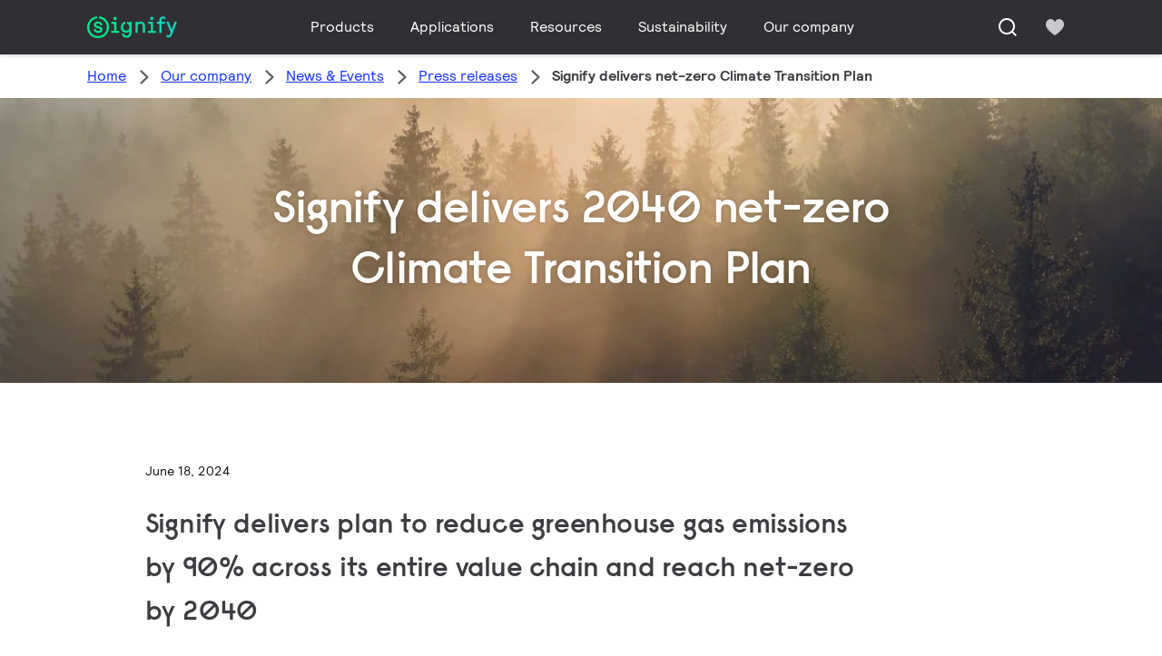

--- FILE ---
content_type: text/html;charset=utf-8
request_url: https://www.signify.com/en-sa/our-company/news/press-releases/2024/20240618-signify-delivers-plan-to-reduce-greenhouse-gas-emissions-by-90-percent-across-its-entire-value-chain-and-reach-net-zero-by-2040
body_size: 26611
content:


















<!DOCTYPE HTML>





<html lang="en" data-locale="en_sa" class="no-js non-ie " dir="" >





<head>
    <meta charset="utf-8">
    <meta http-equiv="x-ua-compatible" content="ie=edge">
    <meta name="viewport" content="width=device-width, initial-scale=1">

    
    



    <script defer="defer" type="text/javascript" src="https://rum.hlx.page/.rum/@adobe/helix-rum-js@%5E2/dist/rum-standalone.js" data-routing="env=prod,tier=publish,ams=Philips Lighting (AEM)"></script>
<link rel="dns-prefetch" href="//www.crsc.lighting.philips.com">
    <link rel="preconnect" href="//www.crsc.lighting.philips.com">

<link rel="dns-prefetch" href="//assets.adobedtm.com">
<link rel="dns-prefetch" href="https://www.assets.signify.com">

    
    
    
        <script src="//www.lighting.philips.com/assets/scripts/tms_code.js"></script>
    

    
    





















    <title>Signify delivers net-zero Climate Transition Plan | Signify</title>
    <meta name="description" class="elastic" content="Signify delivers plan to reduce greenhouse gas emissions by 90 percent across its entire value chain and reach net-zero by 2040.">
    <meta name="keywords" content="">
    <meta name="DATEEFFECTIVE" content="">
    <meta name="DATELASTCHANGE" content="">
    <meta name="PHILIPS.INFOTYPE" content="news">
    <meta name="PHILIPS.SUMMARY" content="Signify delivers plan to reduce greenhouse gas emissions by 90 percent across its entire value chain and reach net-zero by 2040.">
    <meta name="PHILIPS.METRICS.PAGENAME" content="our_company:news:press_releases:2024:20240618_signify_delivers_plan_to_reduce_greenhouse_gas_emissions_by_90_percent_across_its_entire_value_chain_and_reach_net_zero_by_2040">

    


















    <meta class="elastic" name="last_modified" content="2024-06-20T12:13:22.418Z">

<meta class="elastic" name="page_type" content="news">

<meta class="elastic" name="keyword" content="">
<meta class="elastic" name="baseurl" content="https://www.signify.com/en-sa/our-company/news/press-releases/2024/20240618-signify-delivers-plan-to-reduce-greenhouse-gas-emissions-by-90-percent-across-its-entire-value-chain-and-reach-net-zero-by-2040">

    <meta class="elastic" name="env" content="prd">


    <meta class="elastic" name="asset_url" content="https://www.lighting.philips.com/b-dam/brand-logos/search_brand_logo_Signify.png">


    <meta class="elastic" name="sector" content="SIG">


    <meta class="elastic" name="locale" content="en_SA">


    <meta class="elastic" name="iss_title" content="Signify delivers net-zero Climate Transition Plan">




















<meta property="og:title" content="Signify delivers net-zero Climate Transition Plan | Signify">
<meta property="og:description" content="Signify delivers plan to reduce greenhouse gas emissions by 90 percent across its entire value chain and reach net-zero by 2040.">
<meta property="og:type" content="article">
<meta property="og:image" content="https://www.signify.com/content/dam/signify/en-aa/about/news/2024/20240618-signify-delivers-plan-to-reduce-greenhouse-gas-emissions-by-90-percent-across-its-entire-value-chain-and-reach-net-zero-by-2040/thumb.jpg">
<meta property="og:site_name" content="Signify">
<meta property="twitter:card" content="summary">


    
    






    
    
     
     <link rel="canonical" href="https://www.signify.com/en-sa/our-company/news/press-releases/2024/20240618-signify-delivers-plan-to-reduce-greenhouse-gas-emissions-by-90-percent-across-its-entire-value-chain-and-reach-net-zero-by-2040"/>
    
 




    
    



<link rel="apple-touch-icon" href="https://www.signify.com/content/dam/signify/master/crsc/signify-favicon.png">
<link rel="icon" href="https://www.signify.com/content/dam/signify/master/crsc/signify-favicon.png">
<!--[if IE]>

<link rel="shortcut icon" href="/b-etc/philips/clientlibs/foundation-base/clientlibs-css/img/favicon/favicon.ico">

<![endif]-->
<meta name="msapplication-TileColor" content="#ffffff">
<meta name="msapplication-TileImage" content="https://www.signify.com/content/dam/signify/master/crsc/signify-favicon.png">


    
    

    
     


<link rel="stylesheet" href="/b-etc/designs/signify/clientlibs.min.86f3b9d097604892f349bc5d1046afa9.css" type="text/css">





    








<script type="text/javascript" src="//www.crsc.lighting.philips.com/crsc/scripts/_page.webfont.all.js"></script>
<script type="text/javascript">
    if (typeof _page !== 'undefined') { _page.text = _page.text || {};
        _page.link = _page.link || {}; _page.topNav = _page.topNav || {};
        
            if (typeof _page.webfont !== 'undefined') {
            _page.webfont.load({language: 'en'}, 'rs_demibold','rl_book','rl_bold');
            }
        
     }
</script>
<!--[if lt IE 9]>
    
    <script src="/b-etc/philips/clientlibs/foundation-base/html5shiv.min.a584b1fb7a2ba1a860c97f289a01cbc8.js"></script>

    
<![endif]-->
<script type="text/javascript">
/*
 modernizr v3.3.1
 Build https://modernizr.com/download?-canvas-csstransforms-csstransforms3d-csstransitions-flexbox-fullscreen-localstorage-objectfit-svg-touchevents-addtest-domprefixes-mq-prefixes-setclasses-testallprops-testprop-teststyles-dontmin

 Copyright (c)
  Faruk Ates
  Paul Irish
  Alex Sexton
  Ryan Seddon
  Patrick Kettner
  Stu Cox
  Richard Herrera

 MIT License
 {
  "name": "SVG",
  "property": "svg",
  "caniuse": "svg",
  "tags": ["svg"],
  "authors": ["Erik Dahlstrom"],
  "polyfills": [
    "svgweb",
    "raphael",
    "amplesdk",
    "canvg",
    "svg-boilerplate",
    "sie",
    "dojogfx",
    "fabricjs"
  ]
}
! {
  "name": "Local Storage",
  "property": "localstorage",
  "caniuse": "namevalue-storage",
  "tags": ["storage"],
  "knownBugs": [],
  "notes": [],
  "warnings": [],
  "polyfills": [
    "joshuabell-polyfill",
    "cupcake",
    "storagepolyfill",
    "amplifyjs",
    "yui-cacheoffline"
  ]
}
! {
  "name": "Canvas",
  "property": "canvas",
  "caniuse": "canvas",
  "tags": ["canvas", "graphics"],
  "polyfills": ["flashcanvas", "excanvas", "slcanvas", "fxcanvas"]
}
! {
  "name": "CSS Supports",
  "property": "supports",
  "caniuse": "css-featurequeries",
  "tags": ["css"],
  "builderAliases": ["css_supports"],
  "notes": [{
    "name": "W3 Spec",
    "href": "http://dev.w3.org/csswg/css3-conditional/#at-supports"
  },{
    "name": "Related Github Issue",
    "href": "github.com/Modernizr/Modernizr/issues/648"
  },{
    "name": "W3 Info",
    "href": "http://dev.w3.org/csswg/css3-conditional/#the-csssupportsrule-interface"
  }]
}
! {
  "name": "Touch Events",
  "property": "touchevents",
  "caniuse" : "touch",
  "tags": ["media", "attribute"],
  "notes": [{
    "name": "Touch Events spec",
    "href": "https://www.w3.org/TR/2013/WD-touch-events-20130124/"
  }],
  "warnings": [
    "Indicates if the browser supports the Touch Events spec, and does not necessarily reflect a touchscreen device"
  ],
  "knownBugs": [
    "False-positive on some configurations of Nokia N900",
    "False-positive on some BlackBerry 6.0 builds – https://github.com/Modernizr/Modernizr/issues/372#issuecomment-3112695"
  ]
}
! {
  "name": "Flexbox",
  "property": "flexbox",
  "caniuse": "flexbox",
  "tags": ["css"],
  "notes": [{
    "name": "The _new_ flexbox",
    "href": "http://dev.w3.org/csswg/css3-flexbox"
  }],
  "warnings": [
    "A `true` result for this detect does not imply that the `flex-wrap` property is supported; see the `flexwrap` detect."
  ]
}
! {
  "name": "CSS Transforms",
  "property": "csstransforms",
  "caniuse": "transforms2d",
  "tags": ["css"]
}
! {
  "name": "CSS Transforms 3D",
  "property": "csstransforms3d",
  "caniuse": "transforms3d",
  "tags": ["css"],
  "warnings": [
    "Chrome may occassionally fail this test on some systems; more info: https://code.google.com/p/chromium/issues/detail?id=129004"
  ]
}
! {
  "name": "CSS Transitions",
  "property": "csstransitions",
  "caniuse": "css-transitions",
  "tags": ["css"]
}
! {
  "name": "Fullscreen API",
  "property": "fullscreen",
  "caniuse": "fullscreen",
  "notes": [{
    "name": "MDN documentation",
    "href": "https://developer.mozilla.org/en/API/Fullscreen"
  }],
  "polyfills": ["screenfulljs"],
  "builderAliases": ["fullscreen_api"]
}
! {
  "name": "CSS Object Fit",
  "caniuse": "object-fit",
  "property": "objectfit",
  "tags": ["css"],
  "builderAliases": ["css_objectfit"],
  "notes": [{
    "name": "Opera Article on Object Fit",
    "href": "https://dev.opera.com/articles/css3-object-fit-object-position/"
  }]
}
!*/
(function(k,l,w){function m(a,c){return typeof a===c}function D(a){var c=q.className,b=e._config.classPrefix||"";z&&(c=c.baseVal);e._config.enableJSClass&&(c=c.replace(new RegExp("(^|\\s)"+b+"no-js(\\s|$)"),"$1"+b+"js$2"));e._config.enableClasses&&(c+=" "+b+a.join(" "+b),z?q.className.baseVal=c:q.className=c)}function E(a,c){if("object"==typeof a)for(var b in a)F(a,b)&&E(b,a[b]);else{a=a.toLowerCase();b=a.split(".");var d=e[b[0]];2==b.length&&(d=d[b[1]]);if("undefined"!=typeof d)return e;c="function"==
typeof c?c():c;1==b.length?e[b[0]]=c:(!e[b[0]]||e[b[0]]instanceof Boolean||(e[b[0]]=new Boolean(e[b[0]])),e[b[0]][b[1]]=c);D([(c&&0!=c?"":"no-")+b.join("-")]);e._trigger(a,c)}return e}function v(){return"function"!==typeof l.createElement?l.createElement(arguments[0]):z?l.createElementNS.call(l,"http://www.w3.org/2000/svg",arguments[0]):l.createElement.apply(l,arguments)}function C(a,c,b,d){var f=v("div");var g=l.body;g||(g=v(z?"svg":"body"),g.fake=!0);if(parseInt(b,10))for(;b--;){var u=v("div");
u.id=d?d[b]:"modernizr"+(b+1);f.appendChild(u)}b=v("style");b.type="text/css";b.id="smodernizr";(g.fake?g:f).appendChild(b);g.appendChild(f);b.styleSheet?b.styleSheet.cssText=a:b.appendChild(l.createTextNode(a));f.id="modernizr";if(g.fake){g.style.background="";g.style.overflow="hidden";var n=q.style.overflow;q.style.overflow="hidden";q.appendChild(g)}a=c(f,a);g.fake?(g.parentNode.removeChild(g),q.style.overflow=n,q.offsetHeight):f.parentNode.removeChild(f);return!!a}function G(a){return a.replace(/([a-z])-([a-z])/g,
function(c,b,d){return b+d.toUpperCase()}).replace(/^-/,"")}function P(a,c){return function(){return a.apply(c,arguments)}}function H(a){return a.replace(/([A-Z])/g,function(c,b){return"-"+b.toLowerCase()}).replace(/^ms-/,"-ms-")}function Q(a,c){var b=a.length;if("CSS"in k&&"supports"in k.CSS){for(;b--;)if(k.CSS.supports(H(a[b]),c))return!0;return!1}if("CSSSupportsRule"in k){for(var d=[];b--;)d.push("("+H(a[b])+":"+c+")");d=d.join(" or ");return C("@supports ("+d+") { #modernizr { position: absolute; } }",
function(f){return"absolute"==getComputedStyle(f,null).position})}return w}function I(a,c,b,d){function f(){u&&(delete p.style,delete p.modElem)}d=m(d,"undefined")?!1:d;if(!m(b,"undefined")){var g=Q(a,b);if(!m(g,"undefined"))return g}for(g=["modernizr","tspan","samp"];!p.style&&g.length;){var u=!0;p.modElem=v(g.shift());p.style=p.modElem.style}var n=a.length;for(g=0;g<n;g++){var r=a[g];var R=p.style[r];~(""+r).indexOf("-")&&(r=G(r));if(p.style[r]!==w){if(d||m(b,"undefined"))return f(),"pfx"==c?r:
!0;try{p.style[r]=b}catch(S){}if(p.style[r]!=R)return f(),"pfx"==c?r:!0}}f();return!1}function A(a,c,b,d,f){var g=a.charAt(0).toUpperCase()+a.slice(1),u=(a+" "+J.join(g+" ")+g).split(" ");if(m(c,"string")||m(c,"undefined"))return I(u,c,d,f);u=(a+" "+K.join(g+" ")+g).split(" ");a:{a=u;for(var n in a)if(a[n]in c){if(!1===b){c=a[n];break a}n=c[a[n]];if(m(n,"function")){c=P(n,b||c);break a}c=n;break a}c=!1}return c}function x(a,c,b){return A(a,w,w,c,b)}var L=[],y=[],h={_version:"3.3.1",_config:{classPrefix:"test-",
enableClasses:!0,enableJSClass:!0,usePrefixes:!0},_q:[],on:function(a,c){var b=this;setTimeout(function(){c(b[a])},0)},addTest:function(a,c,b){y.push({name:a,fn:c,options:b})},addAsyncTest:function(a){y.push({name:null,fn:a})}},e=function(){};e.prototype=h;e=new e;e.addTest("svg",!!l.createElementNS&&!!l.createElementNS("http://www.w3.org/2000/svg","svg").createSVGRect);e.addTest("localstorage",function(){try{return localStorage.setItem("modernizr","modernizr"),localStorage.removeItem("modernizr"),
!0}catch(a){return!1}});var B=h._config.usePrefixes?" -webkit- -moz- -o- -ms- ".split(" "):["",""];h._prefixes=B;var q=l.documentElement,z="svg"===q.nodeName.toLowerCase(),K=h._config.usePrefixes?["moz","o","ms","webkit"]:[];h._domPrefixes=K;var F;(function(){var a={}.hasOwnProperty;F=m(a,"undefined")||m(a.call,"undefined")?function(c,b){return b in c&&m(c.constructor.prototype[b],"undefined")}:function(c,b){return a.call(c,b)}})();h._l={};h.on=function(a,c){this._l[a]||(this._l[a]=[]);this._l[a].push(c);
e.hasOwnProperty(a)&&setTimeout(function(){e._trigger(a,e[a])},0)};h._trigger=function(a,c){if(this._l[a]){var b=this._l[a];setTimeout(function(){var d;for(d=0;d<b.length;d++){var f=b[d];f(c)}},0);delete this._l[a]}};e._q.push(function(){h.addTest=E});e.addTest("canvas",function(){var a=v("canvas");return!(!a.getContext||!a.getContext("2d"))});e.addTest("supports","CSS"in k&&"supports"in k.CSS||"supportsCSS"in k);var t=function(){var a=k.matchMedia||k.msMatchMedia;return a?function(c){return(c=a(c))&&
c.matches||!1}:function(c){var b=!1;C("@media "+c+" { #modernizr { position: absolute; } }",function(d){b="absolute"==(k.getComputedStyle?k.getComputedStyle(d,null):d.currentStyle).position});return b}}();h.mq=t;var M=h.testStyles=C;e.addTest("touchevents",function(){if("ontouchstart"in k||k.DocumentTouch&&l instanceof DocumentTouch)var a=!0;else{var c=["@media (",B.join("touch-enabled),("),"heartz){#modernizr{top:9px;position:absolute}}"].join("");M(c,function(b){a=9===b.offsetTop})}return a});var J=
h._config.usePrefixes?["Moz","O","ms","Webkit"]:[];h._cssomPrefixes=J;var N=function(a){var c=B.length,b=k.CSSRule;if("undefined"===typeof b)return w;if(!a)return!1;a=a.replace(/^@/,"");var d=a.replace(/-/g,"_").toUpperCase()+"_RULE";if(d in b)return"@"+a;for(var f=0;f<c;f++){var g=B[f];if(g.toUpperCase()+"_"+d in b)return"@-"+g.toLowerCase()+"-"+a}return!1};h.atRule=N;var O={elem:v("modernizr")};e._q.push(function(){delete O.elem});var p={style:O.elem.style};e._q.unshift(function(){delete p.style});
h.testProp=function(a,c,b){return I([a],w,c,b)};h.testAllProps=A;h.testAllProps=x;e.addTest("flexbox",x("flexBasis","1px",!0));e.addTest("csstransforms",function(){return-1===navigator.userAgent.indexOf("Android 2.")&&x("transform","scale(1)",!0)});e.addTest("csstransforms3d",function(){var a=!!x("perspective","1px",!0),c=e._config.usePrefixes;if(a&&(!c||"webkitPerspective"in q.style)){if(e.supports)var b="@supports (perspective: 1px)";else b="@media (transform-3d)",c&&(b+=",(-webkit-transform-3d)");
M("#modernizr{width:0;height:0}"+(b+"{#modernizr{width:7px;height:18px;margin:0;padding:0;border:0}}"),function(d){a=7===d.offsetWidth&&18===d.offsetHeight})}return a});e.addTest("csstransitions",x("transition","all",!0));t=h.prefixed=function(a,c,b){if(0===a.indexOf("@"))return N(a);-1!=a.indexOf("-")&&(a=G(a));return c?A(a,c,b):A(a,"pfx")};e.addTest("fullscreen",!(!t("exitFullscreen",l,!1)&&!t("cancelFullScreen",l,!1)));e.addTest("objectfit",!!t("objectFit"),{aliases:["object-fit"]});(function(){var a,
c;for(c in y)if(y.hasOwnProperty(c)){var b=[];var d=y[c];if(d.name&&(b.push(d.name.toLowerCase()),d.options&&d.options.aliases&&d.options.aliases.length))for(a=0;a<d.options.aliases.length;a++)b.push(d.options.aliases[a].toLowerCase());d=m(d.fn,"function")?d.fn():d.fn;for(a=0;a<b.length;a++){var f=b[a];f=f.split(".");1===f.length?e[f[0]]=d:(!e[f[0]]||e[f[0]]instanceof Boolean||(e[f[0]]=new Boolean(e[f[0]])),e[f[0]][f[1]]=d);L.push((d?"":"no-")+f.join("-"))}}})();D(L);delete h.addTest;delete h.addAsyncTest;
for(t=0;t<e._q.length;t++)e._q[t]();k.Modernizr=e})(window,document);Modernizr.addTest("correctvh",function(){return!navigator.userAgent.match(/(iPad|iPhone);.*CPU.*OS (6|7)_\d/i)});Modernizr.addTest("touch",function(){return Modernizr.touchevents});(function(){var k=document.documentElement;Modernizr._config.classPrefix&&-1<k.className.indexOf("no-js")&&(k.className=k.className.replace("no-js",Modernizr._config.classPrefix+"js"))})();
</script>


    
    





    
    


    


                              <script>!function(a){var e="https://s.go-mpulse.net/boomerang/",t="addEventListener";if("True"=="True")a.BOOMR_config=a.BOOMR_config||{},a.BOOMR_config.PageParams=a.BOOMR_config.PageParams||{},a.BOOMR_config.PageParams.pci=!0,e="https://s2.go-mpulse.net/boomerang/";if(window.BOOMR_API_key="PKCAN-ZF6A2-DRLJC-47N5R-RK67J",function(){function n(e){a.BOOMR_onload=e&&e.timeStamp||(new Date).getTime()}if(!a.BOOMR||!a.BOOMR.version&&!a.BOOMR.snippetExecuted){a.BOOMR=a.BOOMR||{},a.BOOMR.snippetExecuted=!0;var i,_,o,r=document.createElement("iframe");if(a[t])a[t]("load",n,!1);else if(a.attachEvent)a.attachEvent("onload",n);r.src="javascript:void(0)",r.title="",r.role="presentation",(r.frameElement||r).style.cssText="width:0;height:0;border:0;display:none;",o=document.getElementsByTagName("script")[0],o.parentNode.insertBefore(r,o);try{_=r.contentWindow.document}catch(O){i=document.domain,r.src="javascript:var d=document.open();d.domain='"+i+"';void(0);",_=r.contentWindow.document}_.open()._l=function(){var a=this.createElement("script");if(i)this.domain=i;a.id="boomr-if-as",a.src=e+"PKCAN-ZF6A2-DRLJC-47N5R-RK67J",BOOMR_lstart=(new Date).getTime(),this.body.appendChild(a)},_.write("<bo"+'dy onload="document._l();">'),_.close()}}(),"".length>0)if(a&&"performance"in a&&a.performance&&"function"==typeof a.performance.setResourceTimingBufferSize)a.performance.setResourceTimingBufferSize();!function(){if(BOOMR=a.BOOMR||{},BOOMR.plugins=BOOMR.plugins||{},!BOOMR.plugins.AK){var e=""=="true"?1:0,t="",n="clpzyeaxzvm3i2lhxnjq-f-5097d5fc6-clientnsv4-s.akamaihd.net",i="false"=="true"?2:1,_={"ak.v":"39","ak.cp":"678058","ak.ai":parseInt("448880",10),"ak.ol":"0","ak.cr":10,"ak.ipv":4,"ak.proto":"h2","ak.rid":"2ae0d757","ak.r":38938,"ak.a2":e,"ak.m":"dscb","ak.n":"essl","ak.bpcip":"18.223.156.0","ak.cport":39590,"ak.gh":"23.55.170.180","ak.quicv":"","ak.tlsv":"tls1.3","ak.0rtt":"","ak.0rtt.ed":"","ak.csrc":"-","ak.acc":"","ak.t":"1768405843","ak.ak":"hOBiQwZUYzCg5VSAfCLimQ==rACoGeYMXA3NnIWU8Yq0KynXG6wXRqnlWAoMaJuWA1tPXygB4+43IykpDtMUQz2ID2BBf5ZaDko5Duvn6G1zizBzkPKRFOznpwAnRMdvKg/FMz/N2g3FmIF7rPMENsuv3mk4bpO+21w2ecB/JZpjoQtNXS0rWsnrtMigx0GwtRU9PisRrgEGmnJgCy3n9uVqFYMvoOMmCtPlaJloajN9GGqs4cq9tNmPQ/db/FC5GdP8FtZi8nHJhese19h40sjtXqs80LIEYpT1orOzQzClWf9LOvbqZk2wPVEzy5wa8Q9O7OYwc0lhqwFC+Gp9Jp1oiiJCtsKTPW2jJBuaBsQoZ7AFNo8AjRfY/PwkyfDyDFPqFrJAnQbWWmSIBiBqRZ7QH8/mVlOIUirdAWcEXL/behU6NkwJRqxpCP27vQrlb3k=","ak.pv":"206","ak.dpoabenc":"","ak.tf":i};if(""!==t)_["ak.ruds"]=t;var o={i:!1,av:function(e){var t="http.initiator";if(e&&(!e[t]||"spa_hard"===e[t]))_["ak.feo"]=void 0!==a.aFeoApplied?1:0,BOOMR.addVar(_)},rv:function(){var a=["ak.bpcip","ak.cport","ak.cr","ak.csrc","ak.gh","ak.ipv","ak.m","ak.n","ak.ol","ak.proto","ak.quicv","ak.tlsv","ak.0rtt","ak.0rtt.ed","ak.r","ak.acc","ak.t","ak.tf"];BOOMR.removeVar(a)}};BOOMR.plugins.AK={akVars:_,akDNSPreFetchDomain:n,init:function(){if(!o.i){var a=BOOMR.subscribe;a("before_beacon",o.av,null,null),a("onbeacon",o.rv,null,null),o.i=!0}return this},is_complete:function(){return!0}}}}()}(window);</script></head>




<body class="newscenter-article" data-country="SA" data-language="en" data-locale="en_SA">







<!--<noindex>-->
<!-- HEADER SECTION START -->

    <section class=" "><div class="xfpage page basicpage">

    



<div class="xf-content-height">
    

<div class="aem-Grid aem-Grid--12 aem-Grid--default--12 ">
    
    <div class="experience-fragment-component experience-fragment experiencefragment aem-GridColumn aem-GridColumn--default--12">
<div id="experience-fragment-component-1a03e80661" class="cmp-experiencefragment cmp-experiencefragment--header">

    



<div class="xf-content-height">
    

<div class="aem-Grid aem-Grid--12 aem-Grid--default--12 ">
    
    <div class="header-component header master-ssr-component master-component aem-GridColumn aem-GridColumn--default--12">
    
    
    
    
        
        
            <header data-cmp-name="header-component" data-cmp-id="83c629fd-d029-41cc-aa20-b79ff7a0aab7" data-cmp-rendered-at="2026-01-13T20:02:42.074Z" data-tracking-event="component/header/impression" data-tracking-info="{&quot;component&quot;:{&quot;id&quot;:&quot;7615d67e0f33ff5dce39bc2b5bc4dbf7&quot;,&quot;path&quot;:&quot;/header_component_541789929&quot;,&quot;name&quot;:&quot;header&quot;}}" data-server-rendered="true" class="header"><!----> <div class="header__body header__container"><div class="header__prenav"><section class="section-component header__prenav-container"><div class="header__prenav-logo"><a href="https://www.signify.com/en-sa" class="header__logo-link"><img alt="Signify Logo" src="https://www.signify.com/content/dam/signify-multibrand/master/navigation/logo/signify-logo.svg" class="header__prenav-logo-img"></a></div> <nav aria-label="" class="header__menu-wrapper header__menu--desktop"><ul class="header__menu navigation-items"><li class="header__menu-item header__menu-item--desktop navigation-item flyout-v2-trigger"><div class="header__menu-item--submenu"><a href="https://www.signify.com/en-sa/prof" title="Products" class="header__menu-item--submenu__link flyout-v2-trigger__link body-copy-2">
                    Products
                </a> <div class="flyout-v2"><section class="flyout-v2__inner-wrapper section-component"><div class="flyout-v2__header"><header class="flyout-v2__submenu-title heading-4">
                Products
            </header> <button type="button" aria-label="Close" data-tracking-info="{&quot;event&quot;:{&quot;effect&quot;:&quot;close Products flyout&quot;,&quot;label&quot;:&quot;Close&quot;}}" class="flyout-v2__close-button icon-button--ghost"><svg class="icon icon-close icon--md"><use href="/etc.clientlibs/signify-brand-signify-multibrand/clientlibs/clientlib-main/resources/icons/ui.svg#close"></use></svg></button></div> <nav aria-label="Secondary menu" class="row flyout-v2__nav"><div class="flyout-v2__links flyout-v2__links--multi-column col-12" style="display:none;"><section class="flyout-v2__block flyout-v2__block--links"><div class="navigation-list"><img alt="Indoor luminaires" loading="lazy" fetchpriority="low" srcset="https://www.assets.signify.com/is/image/Signify/DN145B-G4-20S-PSU-CLP" src="[data-uri]" class="flyout-v2__block-image"> <header class="heading-7 flyout-v2__block-title">
        Indoor luminaires
    </header> <ul class="flyout-v2__list"><li class="flyout-v2__li"><a href="https://www.signify.com/en-sa/prof/indoor-luminaires/downlights/SMC_CDOWNL_CA/category" target="_self" class="text-label body-copy-2 flyout-v2__link">Downlights</a></li><li class="flyout-v2__li"><a href="https://www.signify.com/en-sa/prof/indoor-luminaires/accent-downlights/SMC_ACCDOWNL_CA/category" target="_self" class="text-label body-copy-2 flyout-v2__link">Accent downlights</a></li><li class="flyout-v2__li"><a href="https://www.signify.com/en-sa/prof/indoor-luminaires/recessed/SMC_CREC_CA/category" target="_self" class="text-label body-copy-2 flyout-v2__link">Recessed</a></li><li class="flyout-v2__li"><a href="https://www.signify.com/en-sa/prof/indoor-luminaires/panels-on-track/SMC_LGHTPNLS_CA/category" target="_self" class="text-label body-copy-2 flyout-v2__link">Panels on track</a></li></ul> <div class="flyout-v2__li"><a href="https://www.signify.com/en-sa/prof/indoor-luminaires" class="flyout-v2__link navigation-menu-link--primary text-label--bold">
            See all
            <svg class="icon icon-right icon--sm"><use href="/etc.clientlibs/signify-brand-signify-multibrand/clientlibs/clientlib-main/resources/icons/ui.svg#right"></use></svg></a></div></div></section><section class="flyout-v2__block flyout-v2__block--links"><div class="navigation-list"><img alt="Outdoor luminaires" loading="lazy" fetchpriority="low" srcset="https://www.assets.signify.com/is/image/Signify/UniStreet_LumiStreet_gen2_Mini_Beautyshoot_ON" src="[data-uri]" class="flyout-v2__block-image"> <header class="heading-7 flyout-v2__block-title">
        Outdoor luminaires
    </header> <ul class="flyout-v2__list"><li class="flyout-v2__li"><a href="https://www.signify.com/en-sa/prof/outdoor-luminaires/road-and-street/SMC_NROADLUM_CA/category" target="_self" class="text-label body-copy-2 flyout-v2__link">Road and street</a></li><li class="flyout-v2__li"><a href="https://www.signify.com/en-sa/prof/outdoor-luminaires/sports-and-area-floodlighting/SMC_NSPAREA_CA/category" target="_self" class="text-label body-copy-2 flyout-v2__link">Sports and area floodlighting</a></li><li class="flyout-v2__li"><a href="https://www.signify.com/en-sa/prof/outdoor-luminaires/architectural-floodlighting/SMC_PROJECT_CA/category" target="_self" class="text-label body-copy-2 flyout-v2__link">Architectural floodlighting</a></li><li class="flyout-v2__li"><a href="https://www.signify.com/en-sa/prof/outdoor-luminaires/urban/SMC_URBAN_CA/category" target="_self" class="text-label body-copy-2 flyout-v2__link">Urban</a></li></ul> <div class="flyout-v2__li"><a href="https://www.signify.com/en-sa/prof/outdoor-luminaires" class="flyout-v2__link navigation-menu-link--primary text-label--bold">
            See all
            <svg class="icon icon-right icon--sm"><use href="/etc.clientlibs/signify-brand-signify-multibrand/clientlibs/clientlib-main/resources/icons/ui.svg#right"></use></svg></a></div></div></section><section class="flyout-v2__block flyout-v2__block--links"><div class="navigation-list"><img alt="LED lamps and tubes" loading="lazy" fetchpriority="low" srcset="https://www.assets.signify.com/is/image/Signify/MASTER_LEDtube_EM_Mains_T8-BSP" src="[data-uri]" class="flyout-v2__block-image"> <header class="heading-7 flyout-v2__block-title">
        LED lamps and tubes
    </header> <ul class="flyout-v2__list"><li class="flyout-v2__li"><a href="https://www.signify.com/en-sa/prof/led-lamps-and-tubes/led-tubes/SMC_EP01LTUB_CA/category" target="_self" class="text-label body-copy-2 flyout-v2__link">LED tubes</a></li><li class="flyout-v2__li"><a href="https://www.signify.com/en-sa/prof/led-lamps-and-tubes/led-spots/SMC_LEDSPOT_CA/category" target="_self" class="text-label body-copy-2 flyout-v2__link">LED spots</a></li><li class="flyout-v2__li"><a href="https://www.signify.com/en-sa/prof/led-lamps-and-tubes/led-hid-replacement/SMC_LEDHID_CA/category" target="_self" class="text-label body-copy-2 flyout-v2__link">LED HID replacement</a></li><li class="flyout-v2__li"><a href="https://www.signify.com/en-sa/prof/led-lamps-and-tubes/led-bulbs/SMC_LEDBULB_CA/category" target="_self" class="text-label body-copy-2 flyout-v2__link">LED bulbs</a></li></ul> <div class="flyout-v2__li"><a href="https://www.signify.com/en-sa/prof/led-lamps-and-tubes" class="flyout-v2__link navigation-menu-link--primary text-label--bold">
            See all
            <svg class="icon icon-right icon--sm"><use href="/etc.clientlibs/signify-brand-signify-multibrand/clientlibs/clientlib-main/resources/icons/ui.svg#right"></use></svg></a></div></div></section><section class="flyout-v2__block flyout-v2__block--links"><div class="navigation-list"><img alt="Conventional lamps and tubes" loading="lazy" fetchpriority="low" srcset="https://www.assets.signify.com/is/image/Signify/LPPR1_HFIGHTER_OPEN_COPY_BEAUTYSHOT" src="[data-uri]" class="flyout-v2__block-image"> <header class="heading-7 flyout-v2__block-title">
        Conventional lamps and tubes
    </header> <ul class="flyout-v2__list"><li class="flyout-v2__li"><a href="https://www.signify.com/en-sa/prof/conventional-lamps-and-tubes/halogen-lamps/SMC_EP01LHAL_CA/category" target="_self" class="text-label body-copy-2 flyout-v2__link">Halogen lamps</a></li><li class="flyout-v2__li"><a href="https://www.signify.com/en-sa/prof/conventional-lamps-and-tubes/fluorescent-lamps-and-starters/SMC_FLLMPST_CA/category" target="_self" class="text-label body-copy-2 flyout-v2__link">Fluorescent lamps and starters</a></li><li class="flyout-v2__li"><a href="https://www.signify.com/en-sa/prof/conventional-lamps-and-tubes/compact-fluorescent-non-integrated/SMC_EP01LCFN_CA/category" target="_self" class="text-label body-copy-2 flyout-v2__link">Compact fluorescent non integrated</a></li><li class="flyout-v2__li"><a href="https://www.signify.com/en-sa/prof/conventional-lamps-and-tubes/compact-high-intensity-discharge/SMC_EP01LCHD_CA/category" target="_self" class="text-label body-copy-2 flyout-v2__link">Compact high intensity discharge</a></li></ul> <div class="flyout-v2__li"><a href="https://www.signify.com/en-sa/prof/conventional-lamps-and-tubes" class="flyout-v2__link navigation-menu-link--primary text-label--bold">
            See all
            <svg class="icon icon-right icon--sm"><use href="/etc.clientlibs/signify-brand-signify-multibrand/clientlibs/clientlib-main/resources/icons/ui.svg#right"></use></svg></a></div></div></section><section class="flyout-v2__block flyout-v2__block--links"><div class="navigation-list"><img alt="LED electronics" loading="lazy" fetchpriority="low" srcset="https://www.assets.signify.com/is/image/Signify/Fortimo%20LED%20Strip%2005_1_2ft%20490_650_1100_1300_2200%20lm%20840%20FC%20HV_LV5_Fam_BS_no%20Sidac" src="[data-uri]" class="flyout-v2__block-image"> <header class="heading-7 flyout-v2__block-title">
        LED electronics
    </header> <ul class="flyout-v2__list"><li class="flyout-v2__li"><a href="https://www.signify.com/en-sa/prof/led-electronics/linear-modules/SMC_LINMOD_CA/category" target="_self" class="text-label body-copy-2 flyout-v2__link">Linear modules</a></li><li class="flyout-v2__li"><a href="https://www.signify.com/en-sa/prof/led-electronics/point-source-modules/SMC_PSMOD_CA/category" target="_self" class="text-label body-copy-2 flyout-v2__link">Point source modules</a></li><li class="flyout-v2__li"><a href="https://www.signify.com/en-sa/prof/led-electronics/outdoor-modules/SMC_XTRMOD_CA/category" target="_self" class="text-label body-copy-2 flyout-v2__link">Outdoor modules</a></li><li class="flyout-v2__li"><a href="https://www.signify.com/en-sa/prof/led-electronics/linear-drivers/SMC_LINDRV_CA/category" target="_self" class="text-label body-copy-2 flyout-v2__link">Linear drivers</a></li></ul> <div class="flyout-v2__li"><a href="https://www.signify.com/en-sa/prof/led-electronics" class="flyout-v2__link navigation-menu-link--primary text-label--bold">
            See all
            <svg class="icon icon-right icon--sm"><use href="/etc.clientlibs/signify-brand-signify-multibrand/clientlibs/clientlib-main/resources/icons/ui.svg#right"></use></svg></a></div></div></section><section class="flyout-v2__block flyout-v2__block--links"><div class="navigation-list"><img alt="Lighting electronics" loading="lazy" fetchpriority="low" srcset="https://www.assets.signify.com/is/image/Signify/GPBS1_DPVPWR_PHL_0001" src="[data-uri]" class="flyout-v2__block-image"> <header class="heading-7 flyout-v2__block-title">
        Lighting electronics
    </header> <ul class="flyout-v2__list"><li class="flyout-v2__li"><a href="https://www.signify.com/en-sa/prof/lighting-electronics/hid/SMC_GE01GAD_CA/category" target="_self" class="text-label body-copy-2 flyout-v2__link">HID</a></li><li class="flyout-v2__li"><a href="https://www.signify.com/en-sa/prof/lighting-electronics/fluorescent/SMC_GE01GAF_CA/category" target="_self" class="text-label body-copy-2 flyout-v2__link">Fluorescent</a></li></ul> <div class="flyout-v2__li"><a href="https://www.signify.com/en-sa/prof/lighting-electronics" class="flyout-v2__link navigation-menu-link--primary text-label--bold">
            See all
            <svg class="icon icon-right icon--sm"><use href="/etc.clientlibs/signify-brand-signify-multibrand/clientlibs/clientlib-main/resources/icons/ui.svg#right"></use></svg></a></div></div></section><section class="flyout-v2__block flyout-v2__block--links"><div class="navigation-list"><img alt="Lighting controls" loading="lazy" fetchpriority="low" srcset="https://www.assets.signify.com/is/image/Signify/DYN_IMG_SI_FAM_BS" src="[data-uri]" class="flyout-v2__block-image"> <header class="heading-7 flyout-v2__block-title">
        Lighting controls
    </header> <ul class="flyout-v2__list"><li class="flyout-v2__li"><a href="https://www.signify.com/en-sa/prof/lighting-controls/dynalite/SMC_ECLMSYS_CA/category" target="_self" class="text-label body-copy-2 flyout-v2__link">Dynalite</a></li><li class="flyout-v2__li"><a href="https://www.signify.com/en-sa/prof/lighting-controls/interact-for-intelligent-buildings/SMC_ECINDACC_CA/category" target="_self" class="text-label body-copy-2 flyout-v2__link">Interact for intelligent buildings</a></li><li class="flyout-v2__li"><a href="https://www.signify.com/en-sa/prof/lighting-controls/installer-based-smart-sensors/SMC_ECSACON_CA/category" target="_self" class="text-label body-copy-2 flyout-v2__link">Installer based smart sensors</a></li><li class="flyout-v2__li"><a href="https://www.signify.com/en-sa/prof/lighting-controls/luminaire-based-systems/SMC_ECLBCON_CA/category" target="_self" class="text-label body-copy-2 flyout-v2__link">Luminaire based systems</a></li></ul> <div class="flyout-v2__li"><a href="https://www.signify.com/en-sa/prof/lighting-controls" class="flyout-v2__link navigation-menu-link--primary text-label--bold">
            See all
            <svg class="icon icon-right icon--sm"><use href="/etc.clientlibs/signify-brand-signify-multibrand/clientlibs/clientlib-main/resources/icons/ui.svg#right"></use></svg></a></div></div></section></div> <div class="flyout-v2__cards flyout-v2__cards--multi-column col-12" style="display:none;"><!----><!----><!----><!----><!----><!----><!----></div></nav> <!----></section></div></div></li><li class="header__menu-item header__menu-item--desktop navigation-item flyout-v2-trigger"><div class="header__menu-item--submenu"><a href="https://www.signify.com/en-sa/applications" title="Applications" class="header__menu-item--submenu__link flyout-v2-trigger__link body-copy-2">
                    Applications
                </a> <div class="flyout-v2"><section class="flyout-v2__inner-wrapper section-component"><div class="flyout-v2__header"><!----> <button type="button" aria-label="Close" data-tracking-info="{&quot;event&quot;:{&quot;effect&quot;:&quot;close  flyout&quot;,&quot;label&quot;:&quot;Close&quot;}}" class="flyout-v2__close-button icon-button--ghost"><svg class="icon icon-close icon--md"><use href="/etc.clientlibs/signify-brand-signify-multibrand/clientlibs/clientlib-main/resources/icons/ui.svg#close"></use></svg></button></div> <nav aria-label="Secondary menu" class="row flyout-v2__nav"><div class="flyout-v2__links flyout-v2__links--multi-column col-12" style="display:none;"><section class="flyout-v2__block flyout-v2__block--links"><div class="navigation-list"><!----> <header class="heading-7 flyout-v2__block-title">
        Applications
    </header> <ul class="flyout-v2__list"><li class="flyout-v2__li"><a href="https://www.signify.com/en-sa/applications/cities" target="_self" class="text-label body-copy-2 flyout-v2__link">Cities</a></li><li class="flyout-v2__li"><a href="https://www.signify.com/en-sa/applications/education" target="_self" class="text-label body-copy-2 flyout-v2__link">Education</a></li><li class="flyout-v2__li"><a href="https://www.signify.com/en-sa/applications/healthcare" target="_self" class="text-label body-copy-2 flyout-v2__link">Healthcare</a></li><li class="flyout-v2__li"><a href="https://www.signify.com/en-sa/applications/hospitality" target="_self" class="text-label body-copy-2 flyout-v2__link">Hospitality</a></li><li class="flyout-v2__li"><a href="https://www.signify.com/en-sa/applications/manufacturing" target="_self" class="text-label body-copy-2 flyout-v2__link">Manufacturing</a></li><li class="flyout-v2__li"><a href="https://www.signify.com/en-sa/applications/office" target="_self" class="text-label body-copy-2 flyout-v2__link">Office</a></li><li class="flyout-v2__li"><a href="https://www.signify.com/en-sa/applications/retail" target="_self" class="text-label body-copy-2 flyout-v2__link">Retail</a></li><li class="flyout-v2__li"><a href="https://www.signify.com/en-sa/applications/sports" target="_self" class="text-label body-copy-2 flyout-v2__link">Sports</a></li><li class="flyout-v2__li"><a href="https://www.signify.com/en-sa/applications/transportation" target="_self" class="text-label body-copy-2 flyout-v2__link">Transportation</a></li></ul> <!----></div></section></div> <div class="flyout-v2__cards flyout-v2__cards--multi-column col-12" style="display:none;"><!----></div></nav> <!----></section></div></div></li><li class="header__menu-item header__menu-item--desktop navigation-item flyout-v2-trigger"><div class="header__menu-item--submenu"><a href="https://www.signify.com/en-sa/resources" title="Resources" class="header__menu-item--submenu__link flyout-v2-trigger__link body-copy-2">
                    Resources
                </a> <div class="flyout-v2"><section class="flyout-v2__inner-wrapper section-component"><div class="flyout-v2__header"><!----> <button type="button" aria-label="Close" data-tracking-info="{&quot;event&quot;:{&quot;effect&quot;:&quot;close  flyout&quot;,&quot;label&quot;:&quot;Close&quot;}}" class="flyout-v2__close-button icon-button--ghost"><svg class="icon icon-close icon--md"><use href="/etc.clientlibs/signify-brand-signify-multibrand/clientlibs/clientlib-main/resources/icons/ui.svg#close"></use></svg></button></div> <nav aria-label="Secondary menu" class="row flyout-v2__nav"><div class="flyout-v2__links flyout-v2__links--multi-column col-12" style="display:none;"><section class="flyout-v2__block flyout-v2__block--links"><div class="navigation-list"><!----> <header class="heading-7 flyout-v2__block-title">
        Resources
    </header> <ul class="flyout-v2__list"><li class="flyout-v2__li"><a href="https://www.signify.com/global/case-studies" target="_self" class="text-label body-copy-2 flyout-v2__link">Case studies</a></li><li class="flyout-v2__li"><a href="https://www.signify.com/en-sa/our-company/news/press-releases" target="_self" class="text-label body-copy-2 flyout-v2__link">Lighting news</a></li><li class="flyout-v2__li"><a href="https://www.signify.com/global/lighting-academy" target="_self" class="text-label body-copy-2 flyout-v2__link">Lighting academy</a></li><li class="flyout-v2__li"><a href="https://www.signify.com/en-sa/signify-services" target="_self" class="text-label body-copy-2 flyout-v2__link">Signify Services</a></li><li class="flyout-v2__li"><a href="https://www.signify.com/global/lighting-academy/browser/event/calendar-events" target="_self" class="text-label body-copy-2 flyout-v2__link">Events</a></li></ul> <div class="flyout-v2__li"><a href="https://www.signify.com/en-sa/resources" class="flyout-v2__link navigation-menu-link--primary text-label--bold">
            Discover resources
            <svg class="icon icon-right icon--sm"><use href="/etc.clientlibs/signify-brand-signify-multibrand/clientlibs/clientlib-main/resources/icons/ui.svg#right"></use></svg></a></div></div></section><!----><!----><!----></div> <div class="flyout-v2__cards flyout-v2__cards--multi-column col-12" style="display:none;"><!----><section class="flyout-v2__block flyout-v2__block--cards"><div class="navigation-card"><a href="https://www.signify.com/en-sa/specifier" target="_self" class="navigation-card__link"><img srcset="/content/dam/signify-multibrand/master/navigation/cards/navCard-Resources-Lighting-designers-and-engineers.jpg 524w" alt="Lighting designers and engineers" loading="lazy" fetchpriority="low" src="[data-uri]" class="navigation-card__image"> <div class="navigation-card__wrapper"><p class="navigation-card__text heading-4">Lighting designers and engineers</p></div></a></div></section><section class="flyout-v2__block flyout-v2__block--cards"><div class="navigation-card"><a href="https://www.signify.com/en-sa/partner-program" target="_self" class="navigation-card__link"><img srcset="/content/dam/signify-multibrand/master/navigation/cards/navCard-Resources-System-integrators.jpg 524w" alt="System integrators" loading="lazy" fetchpriority="low" src="[data-uri]" class="navigation-card__image"> <div class="navigation-card__wrapper"><p class="navigation-card__text heading-4">System integrators</p></div></a></div></section><section class="flyout-v2__block flyout-v2__block--cards"><div class="navigation-card"><a href="https://www.signify.com/global/electrical-installer-and-wholesaler" target="_self" class="navigation-card__link"><img srcset="/content/dam/signify-multibrand/master/navigation/cards/navCard-Resources-Installer-and-wholesaler.jpg 524w" alt="Installers and wholesalers" loading="lazy" fetchpriority="low" src="[data-uri]" class="navigation-card__image"> <div class="navigation-card__wrapper"><p class="navigation-card__text heading-4">Installers and wholesalers</p></div></a></div></section></div></nav> <!----></section></div></div></li><li class="header__menu-item header__menu-item--desktop navigation-item flyout-v2-trigger"><div class="header__menu-item--submenu"><a href="https://www.signify.com/en-sa/sustainability" title="Sustainability" class="header__menu-item--submenu__link flyout-v2-trigger__link body-copy-2">
                    Sustainability
                </a> <div class="flyout-v2"><section class="flyout-v2__inner-wrapper section-component"><div class="flyout-v2__header"><!----> <button type="button" aria-label="Close" data-tracking-info="{&quot;event&quot;:{&quot;effect&quot;:&quot;close  flyout&quot;,&quot;label&quot;:&quot;Close&quot;}}" class="flyout-v2__close-button icon-button--ghost"><svg class="icon icon-close icon--md"><use href="/etc.clientlibs/signify-brand-signify-multibrand/clientlibs/clientlib-main/resources/icons/ui.svg#close"></use></svg></button></div> <nav aria-label="Secondary menu" class="row flyout-v2__nav"><div class="flyout-v2__links flyout-v2__links--multi-column col-12" style="display:none;"><section class="flyout-v2__block flyout-v2__block--links"><div class="navigation-list"><!----> <header class="heading-7 flyout-v2__block-title">
        Sustainability
    </header> <ul class="flyout-v2__list"><li class="flyout-v2__li"><a href="https://www.signify.com/global/sustainability/our-program" target="_self" class="text-label body-copy-2 flyout-v2__link">Our program</a></li><li class="flyout-v2__li"><a href="https://www.signify.com/global/sustainability/green-switch-program" target="_self" class="text-label body-copy-2 flyout-v2__link">The Green Switch</a></li><li class="flyout-v2__li"><a href="https://www.signify.com/global/sustainability/sustainable-lighting" target="_self" class="text-label body-copy-2 flyout-v2__link">Sustainable lighting</a></li><li class="flyout-v2__li"><a href="https://www.signify.com/global/case-studies" target="_self" class="text-label body-copy-2 flyout-v2__link">Customer stories</a></li><li class="flyout-v2__li"><a href="https://www.signify.com/global/sustainability/downloads" target="_self" class="text-label body-copy-2 flyout-v2__link">Downloads</a></li></ul> <div class="flyout-v2__li"><a href="https://www.signify.com/en-sa/sustainability" class="flyout-v2__link navigation-menu-link--primary text-label--bold">
            Discover sustainability
            <svg class="icon icon-right icon--sm"><use href="/etc.clientlibs/signify-brand-signify-multibrand/clientlibs/clientlib-main/resources/icons/ui.svg#right"></use></svg></a></div></div></section><!----><!----><!----></div> <div class="flyout-v2__cards flyout-v2__cards--multi-column col-12" style="display:none;"><!----><section class="flyout-v2__block flyout-v2__block--cards"><div class="navigation-card"><a href="https://www.signify.com/global/sustainability/our-program" target="_self" class="navigation-card__link"><img srcset="/content/dam/signify-multibrand/master/navigation/cards/navCard-sustainability-Brighter-lives-better-world.jpg 524w" alt="Brighter Lives, Better World" loading="lazy" fetchpriority="low" src="[data-uri]" class="navigation-card__image"> <div class="navigation-card__wrapper"><p class="navigation-card__text heading-4">Brighter Lives, Better World</p></div></a></div></section><section class="flyout-v2__block flyout-v2__block--cards"><div class="navigation-card"><a href="https://www.signify.com/global/sustainability/green-switch-program#calculator" target="_self" class="navigation-card__link"><img srcset="/content/dam/signify-multibrand/master/navigation/cards/navCard-sustainability-Green-switch-calculator.jpg 524w" alt="Green Switch Calculator " loading="lazy" fetchpriority="low" src="[data-uri]" class="navigation-card__image"> <div class="navigation-card__wrapper"><p class="navigation-card__text heading-4">Green Switch Calculator </p></div></a></div></section><section class="flyout-v2__block flyout-v2__block--cards"><div class="navigation-card"><a href="https://www.signify.com/global/case-studies" target="_self" class="navigation-card__link"><img srcset="/content/dam/signify-multibrand/master/navigation/cards/navCard-sustainability-Customer-stories.jpg 524w" alt="Customer stories" loading="lazy" fetchpriority="low" src="[data-uri]" class="navigation-card__image"> <div class="navigation-card__wrapper"><p class="navigation-card__text heading-4">Customer stories</p></div></a></div></section></div></nav> <!----></section></div></div></li><li class="header__menu-item header__menu-item--desktop navigation-item flyout-v2-trigger"><div class="header__menu-item--submenu"><a href="https://www.signify.com/en-sa/our-company" title="Our company" class="header__menu-item--submenu__link flyout-v2-trigger__link body-copy-2">
                    Our company
                </a> <div class="flyout-v2"><section class="flyout-v2__inner-wrapper section-component"><div class="flyout-v2__header"><!----> <button type="button" aria-label="Close" data-tracking-info="{&quot;event&quot;:{&quot;effect&quot;:&quot;close  flyout&quot;,&quot;label&quot;:&quot;Close&quot;}}" class="flyout-v2__close-button icon-button--ghost"><svg class="icon icon-close icon--md"><use href="/etc.clientlibs/signify-brand-signify-multibrand/clientlibs/clientlib-main/resources/icons/ui.svg#close"></use></svg></button></div> <nav aria-label="Secondary menu" class="row flyout-v2__nav"><div class="flyout-v2__links flyout-v2__links--multi-column col-12" style="display:none;"><section class="flyout-v2__block flyout-v2__block--links"><div class="navigation-list"><!----> <header class="heading-7 flyout-v2__block-title">
        Our company
    </header> <ul class="flyout-v2__list"><li class="flyout-v2__li"><a href="https://www.signify.com/en-sa/our-company/about-us" target="_self" class="text-label body-copy-2 flyout-v2__link">About us</a></li><li class="flyout-v2__li"><a href="https://www.signify.com/en-sa/brands" target="_self" class="text-label body-copy-2 flyout-v2__link">Brands</a></li><li class="flyout-v2__li"><a href="https://www.signify.com/en-sa/innovation" target="_self" class="text-label body-copy-2 flyout-v2__link">Innovation</a></li><li class="flyout-v2__li"><a href="https://www.signify.com/global/our-company/investors" target="_self" class="text-label body-copy-2 flyout-v2__link">Investor relations</a></li><li class="flyout-v2__li"><a href="https://www.signify.com/global/our-company/corporate-social-responsibility" target="_self" class="text-label body-copy-2 flyout-v2__link">Corporate responsibility</a></li><li class="flyout-v2__li"><a href="https://www.signify.com/global/our-company/intellectual-property/about" target="_self" class="text-label body-copy-2 flyout-v2__link">Intellectual property</a></li></ul> <div class="flyout-v2__li"><a href="https://www.signify.com/en-sa/our-company" class="flyout-v2__link navigation-menu-link--primary text-label--bold">
            Discover our company
            <svg class="icon icon-right icon--sm"><use href="/etc.clientlibs/signify-brand-signify-multibrand/clientlibs/clientlib-main/resources/icons/ui.svg#right"></use></svg></a></div></div></section><!----><!----><!----></div> <div class="flyout-v2__cards flyout-v2__cards--multi-column col-12" style="display:none;"><!----><section class="flyout-v2__block flyout-v2__block--cards"><div class="navigation-card"><a href="https://www.signify.com/en-sa/contact" target="_self" class="navigation-card__link"><img srcset="/content/dam/signify-multibrand/master/navigation/cards/navCard-Our-Company-Contact.jpg 524w" alt="Contact" loading="lazy" fetchpriority="low" src="[data-uri]" class="navigation-card__image"> <div class="navigation-card__wrapper"><p class="navigation-card__text heading-4">Contact</p></div></a></div></section><section class="flyout-v2__block flyout-v2__block--cards"><div class="navigation-card"><a href="https://www.careers.signify.com/global/en" target="_blank" class="navigation-card__link"><img srcset="/content/dam/signify-multibrand/master/navigation/cards/navCard-Our-Company-Careers.jpg 524w" alt="Careers" loading="lazy" fetchpriority="low" src="[data-uri]" class="navigation-card__image"> <div class="navigation-card__wrapper"><p class="navigation-card__text heading-4">Careers</p></div></a></div></section><section class="flyout-v2__block flyout-v2__block--cards"><div class="navigation-card"><a href="https://www.signify.com/en-sa/our-company/news" target="_self" class="navigation-card__link"><img srcset="/content/dam/signify-multibrand/master/navigation/cards/navCard-Our-Company-News-and-events.jpg 524w" alt="News and events" loading="lazy" fetchpriority="low" src="[data-uri]" class="navigation-card__image"> <div class="navigation-card__wrapper"><p class="navigation-card__text heading-4">News and events</p></div></a></div></section></div></nav> <!----></section></div></div></li></ul></nav> <div class="header__icons"><a href="https://www.signify.com/en-sa/search" aria-label="Search" class="icon-button icon-button--ghost icon-button--search"><svg class="icon icon-search icon--md"><use href="/etc.clientlibs/signify-brand-signify-multibrand/clientlibs/clientlib-main/resources/icons/ui.svg#search"></use></svg></a> <div data-tracking-event="component/wish-list/wish-list-header/impression" data-tracking-info="{&quot;component&quot;:{&quot;id&quot;:&quot;wish-list-header&quot;,&quot;path&quot;:&quot;/wish-list-header&quot;,&quot;name&quot;:&quot;wish-list-header&quot;}}" class="tooltip wish-list-header"><div class="wish-list-header__icon"><a href="https://www.signify.com/en-sa/prof/wishlist" aria-label="icon heart-filled" class="icon-button icon-button--ghost not-in-wishlist"><svg class="icon icon-heart-filled icon--md"><use href="/etc.clientlibs/signify-brand-signify-multibrand/clientlibs/clientlib-main/resources/icons/ui.svg#heart-filled"></use></svg></a></div> <!----></div> <button type="button" aria-label="Menu" class="icon-button icon-button--ghost header__mobile-menu-button"><svg class="icon icon-hamburger-menu icon--md"><use href="/etc.clientlibs/signify-brand-signify-multibrand/clientlibs/clientlib-main/resources/icons/ui.svg#hamburger-menu"></use></svg></button></div></section></div> <!----> <div class="header__search-wrapper"><section class="section-component header__search-container"><!----></section></div></div></header><script>window.__INITIAL_STATE__ = window.__INITIAL_STATE__ || {}; window.__INITIAL_STATE__['83c629fd-d029-41cc-aa20-b79ff7a0aab7'] = {config:{projectConfigModel:{gatedEnvironmentConfig:{signOutUrl:"https:\u002F\u002Fwww.signify.com\u002Fen-sa\u002Fsign-out",projectsPagePath:"https:\u002F\u002Fwww.signify.com\u002Fen-sa\u002Flight-studio\u002Fprojects",profilePagePath:"https:\u002F\u002Fwww.signify.com\u002Fen-sa\u002Flight-studio\u002Fprofile",enableLogin:false},gatedEnvironmentMenuTranslationsMap:{profileText:"Profile",wishListText:"Wishlists",projectsText:"Projects",signOutText:"Sign Out"},sidebarConfigMap:{createProjectEndPoint:"https:\u002F\u002Fwww.signify.com\u002Fen-sa\u002F_jcr_content.project-info.createProject.json",updateProjectEndPoint:"https:\u002F\u002Fwww.signify.com\u002Fen-sa\u002F_jcr_content.project-info.updateProject.json",deleteProjectEndPoint:"https:\u002F\u002Fwww.signify.com\u002Fen-sa\u002F_jcr_content.project-info.deleteProject.json",country:"Saudi Arabia",findProjectEndPoint:"https:\u002F\u002Fwww.signify.com\u002Fen-sa\u002F_jcr_content.project-info.findProjectById.json",fetchAndUpdateProductsEndPoint:"https:\u002F\u002Fwww.signify.com\u002Fen-sa\u002F_jcr_content.project-info.fetchAndUpdateProducts.json",findAllProjectEndPoint:"https:\u002F\u002Fwww.signify.com\u002Fen-sa\u002F_jcr_content.project-info.findAllProjects.json",deleteProductsEndPoint:"https:\u002F\u002Fwww.signify.com\u002Fen-sa\u002F_jcr_content.project-info.deleteProduct.json",authenticationUrl:"https:\u002F\u002Fayffos6hz.accounts.ondemand.com\u002Foauth2\u002Fauthorize?client_id=e773f9cc-589b-4bdf-a2ff-eb93547a4348&response_type=code&scope=openid&redirect_uri=https:\u002F\u002Fwww.signify.com\u002Fauth\u002Fcallback&state=\u003CStateValue\u003E",locale:"en_SA",redirectionUrl:"https:\u002F\u002Fwww.signify.com\u002Fen-sa\u002Flight-studio\u002Fprojects\u002F\u003Cproject-name\u003E?id=\u003Cproject-id\u003E"},sidebarTranslationMap:{globalCountryValue:"Global",sideBarAddToLabel:"Add to...",countryLabel:"Country",sideBarCreateNewLabel:"Create new",sideBarSelectOneLabel:"Select one",sideBarAddButtonLabel:"Add",modalCancelButtonLabel:"Cancel",snackBarNotificationLabel:"Product(s) successfully assigned to",modalDescriptionLabel:"Give your project a name to find it easily",cityPlaceholderLabel:"Enter a value (optional)",sideBarSelectProjectLabel:"Select project",modalTitleLabel:"Create new project",addToProjectButtonLabel:"Add to project",modalCreateButtonLabel:"Create",modalInputPlaceholderLabel:"Enter a name"},globalSidebarTranslationMap:{addToProjectButtonLabel:"Add to project",modalCreateButtonLabel:"Create",sideBarAddButtonLabel:"Add",modalCancelButtonLabel:"Cancel"}},searchMenu:{translations:{searchSuggestionsProductLabel:"Product",searchSuggestionsFieldPlaceholder:"What are you looking for?",searchTitle:"Search",searchSuggestionsFamilyLabel:"Family"},searchPageLink:"https:\u002F\u002Fwww.signify.com\u002Fen-sa\u002Fsearch",searchSuggestionsConfig:{enabled:true,numberOfSuggestions:5,searchEndpoint:"https:\u002F\u002Fapi.microservices.signify.com\u002Fapi\u002Fsearch\u002Fv1\u002Fsmccat-meta-en-aa\u002Fsearch",locale:"en_SA",baseUrl:"\u002Fcontent\u002Fsignify-multibrand\u002Fsa\u002Fen",philipsNonSemiConfiguredPdpLinkEnabled:false}},trackingInfo:"{\"component\":{\"id\":\"7615d67e0f33ff5dce39bc2b5bc4dbf7\",\"path\":\"\u002Fheader_component_541789929\",\"name\":\"header\"}}",logoLink:"https:\u002F\u002Fwww.signify.com\u002Fen-sa",menu:[{type:"NavigationImageLinksMenuitem",title:"Products",link:"https:\u002F\u002Fwww.signify.com\u002Fen-sa\u002Fprof",target:"_self",menu:[{title:"Indoor luminaires",items:[{label:"Downlights",link:"https:\u002F\u002Fwww.signify.com\u002Fen-sa\u002Fprof\u002Findoor-luminaires\u002Fdownlights\u002FSMC_CDOWNL_CA\u002Fcategory",target:"_self"},{label:"Accent downlights",link:"https:\u002F\u002Fwww.signify.com\u002Fen-sa\u002Fprof\u002Findoor-luminaires\u002Faccent-downlights\u002FSMC_ACCDOWNL_CA\u002Fcategory",target:"_self"},{label:"Recessed",link:"https:\u002F\u002Fwww.signify.com\u002Fen-sa\u002Fprof\u002Findoor-luminaires\u002Frecessed\u002FSMC_CREC_CA\u002Fcategory",target:"_self"},{label:"Panels on track",link:"https:\u002F\u002Fwww.signify.com\u002Fen-sa\u002Fprof\u002Findoor-luminaires\u002Fpanels-on-track\u002FSMC_LGHTPNLS_CA\u002Fcategory",target:"_self"}],link:{label:"See all",link:"https:\u002F\u002Fwww.signify.com\u002Fen-sa\u002Fprof\u002Findoor-luminaires",target:"_self"},image:"https:\u002F\u002Fwww.assets.signify.com\u002Fis\u002Fimage\u002FSignify\u002FDN145B-G4-20S-PSU-CLP",type:"LinksMenuBlock"},{title:"Outdoor luminaires",items:[{label:"Road and street",link:"https:\u002F\u002Fwww.signify.com\u002Fen-sa\u002Fprof\u002Foutdoor-luminaires\u002Froad-and-street\u002FSMC_NROADLUM_CA\u002Fcategory",target:"_self"},{label:"Sports and area floodlighting",link:"https:\u002F\u002Fwww.signify.com\u002Fen-sa\u002Fprof\u002Foutdoor-luminaires\u002Fsports-and-area-floodlighting\u002FSMC_NSPAREA_CA\u002Fcategory",target:"_self"},{label:"Architectural floodlighting",link:"https:\u002F\u002Fwww.signify.com\u002Fen-sa\u002Fprof\u002Foutdoor-luminaires\u002Farchitectural-floodlighting\u002FSMC_PROJECT_CA\u002Fcategory",target:"_self"},{label:"Urban",link:"https:\u002F\u002Fwww.signify.com\u002Fen-sa\u002Fprof\u002Foutdoor-luminaires\u002Furban\u002FSMC_URBAN_CA\u002Fcategory",target:"_self"}],link:{label:"See all",link:"https:\u002F\u002Fwww.signify.com\u002Fen-sa\u002Fprof\u002Foutdoor-luminaires",target:"_self"},image:"https:\u002F\u002Fwww.assets.signify.com\u002Fis\u002Fimage\u002FSignify\u002FUniStreet_LumiStreet_gen2_Mini_Beautyshoot_ON",type:"LinksMenuBlock"},{title:"LED lamps and tubes",items:[{label:"LED tubes",link:"https:\u002F\u002Fwww.signify.com\u002Fen-sa\u002Fprof\u002Fled-lamps-and-tubes\u002Fled-tubes\u002FSMC_EP01LTUB_CA\u002Fcategory",target:"_self"},{label:"LED spots",link:"https:\u002F\u002Fwww.signify.com\u002Fen-sa\u002Fprof\u002Fled-lamps-and-tubes\u002Fled-spots\u002FSMC_LEDSPOT_CA\u002Fcategory",target:"_self"},{label:"LED HID replacement",link:"https:\u002F\u002Fwww.signify.com\u002Fen-sa\u002Fprof\u002Fled-lamps-and-tubes\u002Fled-hid-replacement\u002FSMC_LEDHID_CA\u002Fcategory",target:"_self"},{label:"LED bulbs",link:"https:\u002F\u002Fwww.signify.com\u002Fen-sa\u002Fprof\u002Fled-lamps-and-tubes\u002Fled-bulbs\u002FSMC_LEDBULB_CA\u002Fcategory",target:"_self"}],link:{label:"See all",link:"https:\u002F\u002Fwww.signify.com\u002Fen-sa\u002Fprof\u002Fled-lamps-and-tubes",target:"_self"},image:"https:\u002F\u002Fwww.assets.signify.com\u002Fis\u002Fimage\u002FSignify\u002FMASTER_LEDtube_EM_Mains_T8-BSP",type:"LinksMenuBlock"},{title:"Conventional lamps and tubes",items:[{label:"Halogen lamps",link:"https:\u002F\u002Fwww.signify.com\u002Fen-sa\u002Fprof\u002Fconventional-lamps-and-tubes\u002Fhalogen-lamps\u002FSMC_EP01LHAL_CA\u002Fcategory",target:"_self"},{label:"Fluorescent lamps and starters",link:"https:\u002F\u002Fwww.signify.com\u002Fen-sa\u002Fprof\u002Fconventional-lamps-and-tubes\u002Ffluorescent-lamps-and-starters\u002FSMC_FLLMPST_CA\u002Fcategory",target:"_self"},{label:"Compact fluorescent non integrated",link:"https:\u002F\u002Fwww.signify.com\u002Fen-sa\u002Fprof\u002Fconventional-lamps-and-tubes\u002Fcompact-fluorescent-non-integrated\u002FSMC_EP01LCFN_CA\u002Fcategory",target:"_self"},{label:"Compact high intensity discharge",link:"https:\u002F\u002Fwww.signify.com\u002Fen-sa\u002Fprof\u002Fconventional-lamps-and-tubes\u002Fcompact-high-intensity-discharge\u002FSMC_EP01LCHD_CA\u002Fcategory",target:"_self"}],link:{label:"See all",link:"https:\u002F\u002Fwww.signify.com\u002Fen-sa\u002Fprof\u002Fconventional-lamps-and-tubes",target:"_self"},image:"https:\u002F\u002Fwww.assets.signify.com\u002Fis\u002Fimage\u002FSignify\u002FLPPR1_HFIGHTER_OPEN_COPY_BEAUTYSHOT",type:"LinksMenuBlock"},{title:"LED electronics",items:[{label:"Linear modules",link:"https:\u002F\u002Fwww.signify.com\u002Fen-sa\u002Fprof\u002Fled-electronics\u002Flinear-modules\u002FSMC_LINMOD_CA\u002Fcategory",target:"_self"},{label:"Point source modules",link:"https:\u002F\u002Fwww.signify.com\u002Fen-sa\u002Fprof\u002Fled-electronics\u002Fpoint-source-modules\u002FSMC_PSMOD_CA\u002Fcategory",target:"_self"},{label:"Outdoor modules",link:"https:\u002F\u002Fwww.signify.com\u002Fen-sa\u002Fprof\u002Fled-electronics\u002Foutdoor-modules\u002FSMC_XTRMOD_CA\u002Fcategory",target:"_self"},{label:"Linear drivers",link:"https:\u002F\u002Fwww.signify.com\u002Fen-sa\u002Fprof\u002Fled-electronics\u002Flinear-drivers\u002FSMC_LINDRV_CA\u002Fcategory",target:"_self"}],link:{label:"See all",link:"https:\u002F\u002Fwww.signify.com\u002Fen-sa\u002Fprof\u002Fled-electronics",target:"_self"},image:"https:\u002F\u002Fwww.assets.signify.com\u002Fis\u002Fimage\u002FSignify\u002FFortimo%20LED%20Strip%2005_1_2ft%20490_650_1100_1300_2200%20lm%20840%20FC%20HV_LV5_Fam_BS_no%20Sidac",type:"LinksMenuBlock"},{title:"Lighting electronics",items:[{label:"HID",link:"https:\u002F\u002Fwww.signify.com\u002Fen-sa\u002Fprof\u002Flighting-electronics\u002Fhid\u002FSMC_GE01GAD_CA\u002Fcategory",target:"_self"},{label:"Fluorescent",link:"https:\u002F\u002Fwww.signify.com\u002Fen-sa\u002Fprof\u002Flighting-electronics\u002Ffluorescent\u002FSMC_GE01GAF_CA\u002Fcategory",target:"_self"}],link:{label:"See all",link:"https:\u002F\u002Fwww.signify.com\u002Fen-sa\u002Fprof\u002Flighting-electronics",target:"_self"},image:"https:\u002F\u002Fwww.assets.signify.com\u002Fis\u002Fimage\u002FSignify\u002FGPBS1_DPVPWR_PHL_0001",type:"LinksMenuBlock"},{title:"Lighting controls",items:[{label:"Dynalite",link:"https:\u002F\u002Fwww.signify.com\u002Fen-sa\u002Fprof\u002Flighting-controls\u002Fdynalite\u002FSMC_ECLMSYS_CA\u002Fcategory",target:"_self"},{label:"Interact for intelligent buildings",link:"https:\u002F\u002Fwww.signify.com\u002Fen-sa\u002Fprof\u002Flighting-controls\u002Finteract-for-intelligent-buildings\u002FSMC_ECINDACC_CA\u002Fcategory",target:"_self"},{label:"Installer based smart sensors",link:"https:\u002F\u002Fwww.signify.com\u002Fen-sa\u002Fprof\u002Flighting-controls\u002Finstaller-based-smart-sensors\u002FSMC_ECSACON_CA\u002Fcategory",target:"_self"},{label:"Luminaire based systems",link:"https:\u002F\u002Fwww.signify.com\u002Fen-sa\u002Fprof\u002Flighting-controls\u002Fluminaire-based-systems\u002FSMC_ECLBCON_CA\u002Fcategory",target:"_self"}],link:{label:"See all",link:"https:\u002F\u002Fwww.signify.com\u002Fen-sa\u002Fprof\u002Flighting-controls",target:"_self"},image:"https:\u002F\u002Fwww.assets.signify.com\u002Fis\u002Fimage\u002FSignify\u002FDYN_IMG_SI_FAM_BS",type:"LinksMenuBlock"}],subMenu:{title:"Products"},showOnTablet:false,showOnMobile:false},{type:"NavigationImageLinksMenuitem",title:"Applications",link:"https:\u002F\u002Fwww.signify.com\u002Fen-sa\u002Fapplications",menu:[{title:"Applications",items:[{label:"Cities",link:"https:\u002F\u002Fwww.signify.com\u002Fen-sa\u002Fapplications\u002Fcities",target:"_self"},{label:"Education",link:"https:\u002F\u002Fwww.signify.com\u002Fen-sa\u002Fapplications\u002Feducation",target:"_self"},{label:"Healthcare",link:"https:\u002F\u002Fwww.signify.com\u002Fen-sa\u002Fapplications\u002Fhealthcare",target:"_self"},{label:"Hospitality",link:"https:\u002F\u002Fwww.signify.com\u002Fen-sa\u002Fapplications\u002Fhospitality",target:"_self"},{label:"Manufacturing",link:"https:\u002F\u002Fwww.signify.com\u002Fen-sa\u002Fapplications\u002Fmanufacturing",target:"_self"},{label:"Office",link:"https:\u002F\u002Fwww.signify.com\u002Fen-sa\u002Fapplications\u002Foffice",target:"_self"},{label:"Retail",link:"https:\u002F\u002Fwww.signify.com\u002Fen-sa\u002Fapplications\u002Fretail",target:"_self"},{label:"Sports",link:"https:\u002F\u002Fwww.signify.com\u002Fen-sa\u002Fapplications\u002Fsports",target:"_self"},{label:"Transportation",link:"https:\u002F\u002Fwww.signify.com\u002Fen-sa\u002Fapplications\u002Ftransportation",target:"_self"}],image:"",type:"LinksMenuBlock"}],subMenu:{title:"",link:"",label:""},showOnTablet:false,showOnMobile:false},{type:"NavigationLinksandCardsMenuItems",title:"Resources",link:"https:\u002F\u002Fwww.signify.com\u002Fen-sa\u002Fresources",menu:[{title:"Resources",items:[{label:"Case studies",link:"https:\u002F\u002Fwww.signify.com\u002Fglobal\u002Fcase-studies",target:"_self"},{label:"Lighting news",link:"https:\u002F\u002Fwww.signify.com\u002Fen-sa\u002Four-company\u002Fnews\u002Fpress-releases",target:"_self"},{label:"Lighting academy",link:"https:\u002F\u002Fwww.signify.com\u002Fglobal\u002Flighting-academy",target:"_self"},{label:"Signify Services",link:"https:\u002F\u002Fwww.signify.com\u002Fen-sa\u002Fsignify-services",target:"_self"},{label:"Events",link:"https:\u002F\u002Fwww.signify.com\u002Fglobal\u002Flighting-academy\u002Fbrowser\u002Fevent\u002Fcalendar-events",target:"_self"}],link:{label:"Discover resources",link:"https:\u002F\u002Fwww.signify.com\u002Fen-sa\u002Fresources",target:"_self"},type:"LinksMenuBlock"},{title:"Lighting designers and engineers",link:"https:\u002F\u002Fwww.signify.com\u002Fen-sa\u002Fspecifier",image:"\u002Fcontent\u002Fdam\u002Fsignify-multibrand\u002Fmaster\u002Fnavigation\u002Fcards\u002FnavCard-Resources-Lighting-designers-and-engineers.jpg 524w",type:"Card",target:"_self"},{title:"System integrators",link:"https:\u002F\u002Fwww.signify.com\u002Fen-sa\u002Fpartner-program",image:"\u002Fcontent\u002Fdam\u002Fsignify-multibrand\u002Fmaster\u002Fnavigation\u002Fcards\u002FnavCard-Resources-System-integrators.jpg 524w",type:"Card",target:"_self"},{title:"Installers and wholesalers",link:"https:\u002F\u002Fwww.signify.com\u002Fglobal\u002Felectrical-installer-and-wholesaler",image:"\u002Fcontent\u002Fdam\u002Fsignify-multibrand\u002Fmaster\u002Fnavigation\u002Fcards\u002FnavCard-Resources-Installer-and-wholesaler.jpg 524w",type:"Card",target:"_self"}],subMenu:{title:"",link:"",label:""},showOnTablet:false,showOnMobile:false},{type:"NavigationLinksandCardsMenuItems",title:"Sustainability",link:"https:\u002F\u002Fwww.signify.com\u002Fen-sa\u002Fsustainability",menu:[{title:"Sustainability",items:[{label:"Our program",link:"https:\u002F\u002Fwww.signify.com\u002Fglobal\u002Fsustainability\u002Four-program",target:"_self"},{label:"The Green Switch",link:"https:\u002F\u002Fwww.signify.com\u002Fglobal\u002Fsustainability\u002Fgreen-switch-program",target:"_self"},{label:"Sustainable lighting",link:"https:\u002F\u002Fwww.signify.com\u002Fglobal\u002Fsustainability\u002Fsustainable-lighting",target:"_self"},{label:"Customer stories",link:"https:\u002F\u002Fwww.signify.com\u002Fglobal\u002Fcase-studies",target:"_self"},{label:"Downloads",link:"https:\u002F\u002Fwww.signify.com\u002Fglobal\u002Fsustainability\u002Fdownloads",target:"_self"}],link:{label:"Discover sustainability",link:"https:\u002F\u002Fwww.signify.com\u002Fen-sa\u002Fsustainability",target:"_self"},type:"LinksMenuBlock"},{title:"Brighter Lives, Better World",link:"https:\u002F\u002Fwww.signify.com\u002Fglobal\u002Fsustainability\u002Four-program",image:"\u002Fcontent\u002Fdam\u002Fsignify-multibrand\u002Fmaster\u002Fnavigation\u002Fcards\u002FnavCard-sustainability-Brighter-lives-better-world.jpg 524w",type:"Card",target:"_self"},{title:"Green Switch Calculator ",link:"https:\u002F\u002Fwww.signify.com\u002Fglobal\u002Fsustainability\u002Fgreen-switch-program#calculator",image:"\u002Fcontent\u002Fdam\u002Fsignify-multibrand\u002Fmaster\u002Fnavigation\u002Fcards\u002FnavCard-sustainability-Green-switch-calculator.jpg 524w",type:"Card",target:"_self"},{title:"Customer stories",link:"https:\u002F\u002Fwww.signify.com\u002Fglobal\u002Fcase-studies",image:"\u002Fcontent\u002Fdam\u002Fsignify-multibrand\u002Fmaster\u002Fnavigation\u002Fcards\u002FnavCard-sustainability-Customer-stories.jpg 524w",type:"Card",target:"_self"}],subMenu:{title:"",link:"",label:""},showOnTablet:false,showOnMobile:false},{type:"NavigationLinksandCardsMenuItems",title:"Our company",link:"https:\u002F\u002Fwww.signify.com\u002Fen-sa\u002Four-company",menu:[{title:"Our company",items:[{label:"About us",link:"https:\u002F\u002Fwww.signify.com\u002Fen-sa\u002Four-company\u002Fabout-us",target:"_self"},{label:"Brands",link:"https:\u002F\u002Fwww.signify.com\u002Fen-sa\u002Fbrands",target:"_self"},{label:"Innovation",link:"https:\u002F\u002Fwww.signify.com\u002Fen-sa\u002Finnovation",target:"_self"},{label:"Investor relations",link:"https:\u002F\u002Fwww.signify.com\u002Fglobal\u002Four-company\u002Finvestors",target:"_self"},{label:"Corporate responsibility",link:"https:\u002F\u002Fwww.signify.com\u002Fglobal\u002Four-company\u002Fcorporate-social-responsibility",target:"_self"},{label:"Intellectual property",link:"https:\u002F\u002Fwww.signify.com\u002Fglobal\u002Four-company\u002Fintellectual-property\u002Fabout",target:"_self"}],link:{label:"Discover our company",link:"https:\u002F\u002Fwww.signify.com\u002Fen-sa\u002Four-company",target:"_self"},type:"LinksMenuBlock"},{title:"Contact",link:"https:\u002F\u002Fwww.signify.com\u002Fen-sa\u002Fcontact",image:"\u002Fcontent\u002Fdam\u002Fsignify-multibrand\u002Fmaster\u002Fnavigation\u002Fcards\u002FnavCard-Our-Company-Contact.jpg 524w",type:"Card",target:"_self"},{title:"Careers",link:"https:\u002F\u002Fwww.careers.signify.com\u002Fglobal\u002Fen",image:"\u002Fcontent\u002Fdam\u002Fsignify-multibrand\u002Fmaster\u002Fnavigation\u002Fcards\u002FnavCard-Our-Company-Careers.jpg 524w",type:"Card",target:"_blank"},{title:"News and events",link:"https:\u002F\u002Fwww.signify.com\u002Fen-sa\u002Four-company\u002Fnews",image:"\u002Fcontent\u002Fdam\u002Fsignify-multibrand\u002Fmaster\u002Fnavigation\u002Fcards\u002FnavCard-Our-Company-News-and-events.jpg 524w",type:"Card",target:"_self"}],subMenu:{title:"",link:"",label:""},showOnTablet:false,showOnMobile:false}],logoImage:{renditions:[{mimeType:"image\u002Fsvg+xml",minWidth:0,width:200,source:"\u002Fcontent\u002Fdam\u002Fsignify-multibrand\u002Fmaster\u002Fnavigation\u002Flogo\u002Fsignify-logo.svg",media:"(min-width: 0px)"}],imageReference:"https:\u002F\u002Fwww.signify.com\u002Fcontent\u002Fdam\u002Fsignify-multibrand\u002Fmaster\u002Fnavigation\u002Flogo\u002Fsignify-logo.svg",altText:"Signify Logo",backgroundPositionHorizontal:50,backgroundPositionVertical:50,lazyLoading:false,parentFit:false,smallestRendition:"\u002Fcontent\u002Fdam\u002Fsignify-multibrand\u002Fmaster\u002Fnavigation\u002Flogo\u002Fsignify-logo.svg",commaSeparatedDesktopRenditions:"",commaSeparatedMobileRenditions:"",backgroundPositionClass:"background-position--50-50",imagePositionClass:"image-position--50-50",name:"signify-logo.svg",path:"https:\u002F\u002Fwww.signify.com\u002Fcontent\u002Fdam\u002Fsignify-multibrand\u002Fmaster\u002Fnavigation\u002Flogo\u002Fsignify-logo.svg",commaSeparatedRenditions:"\u002Fcontent\u002Fdam\u002Fsignify-multibrand\u002Fmaster\u002Fnavigation\u002Flogo\u002Fsignify-logo.svg 200w"},navigationTranslation:{backLinkLabel:"Back",hamburgerMenu:"Menu",closeHamburgerMenu:"Close",mainMenu:"Main Menu",secondaryMenu:"Secondary menu"},wishListEnabled:true,wishListTranslations:{addToWishlistError:"An error occurred, {{name}} couldn't be added to your wishlist.",addToWishlist:"Add to Wishlist",addedToWishlist:"Saved",wishListTooltipMessage:"Find your saved product on the Wishlist page"},wishListPagePath:"https:\u002F\u002Fwww.signify.com\u002Fen-sa\u002Fprof\u002Fwishlist",configuratorPagePath:"https:\u002F\u002Fwww.signify.com\u002Fen-sa\u002Fspecifier\u002F\u003Cfamily_code\u003E\u002F\u003Cconfigurator_id\u003E\u002Fconfigurator",configuratorConfig:{contentReferenceApiEndpoint:"https:\u002F\u002Fapi.microservices.signify.com\u002Fapi\u002Fcontent\u002Fv1\u002Freferences",summaryProductConfigurationEndpoint:"https:\u002F\u002Fapi.microservices.signify.com\u002Fapi\u002Fconfigurator\u002Fv1\u002Fsession\u002Fsummary\u002F{sessionId}\u002F{productId}\u002Fen_SA",locale:"en_SA"},configured:true,component:"HEADER",analytics:{event:"component\u002Fheader\u002Fimpression",info:"{\"component\":{\"id\":\"7615d67e0f33ff5dce39bc2b5bc4dbf7\",\"path\":\"\u002Fheader_component_541789929\",\"name\":\"header\"}}"},ssr:{attributes:{"data-cmp-id":"83c629fd-d029-41cc-aa20-b79ff7a0aab7","data-cmp-rendered-at":"2026-01-13T20:02:42.074Z"}}}};</script>
        
        
    
    



</div>

    
</div>

</div></div>

    
</div>
<div class="section-component master-component aem-GridColumn aem-GridColumn--default--12">

    

    
    
        
            
    
    <section class="section-component  container spacing-responsive-0--padding" data-tracking-event="component/section/impression" data-tracking-info="{&#34;component&#34;:{&#34;id&#34;:&#34;d5d572bc7261f584466663a934f8c9b7&#34;,&#34;path&#34;:&#34;/section_component&#34;,&#34;name&#34;:&#34;section&#34;}}">
        

<div class="aem-Grid aem-Grid--12 aem-Grid--default--12 ">
    
    <div class="breadcrumb-component master-ssr-component master-component aem-GridColumn aem-GridColumn--default--12">
    
    
    
    
        
        
            <div data-cmp-name="breadcrumbs" data-cmp-id="03e13029-ef25-4817-89b1-cda14d13b1be" data-cmp-rendered-at="2026-01-14T15:50:43.997Z" data-tracking-event="component/breadcrumb-component/impression" data-tracking-info="{&quot;component&quot;:{&quot;id&quot;:&quot;2fa028407b0a544ea2f9f9549dd9ea37&quot;,&quot;path&quot;:&quot;/breadcrumb_component&quot;,&quot;name&quot;:&quot;breadcrumb-component&quot;}}" data-server-rendered="true" class="breadcrumbs"><nav class="breadcrumbs__nav"><ol class="breadcrumbs__items"><li class="breadcrumbs__item"><a href="https://www.signify.com/en-sa" class="breadcrumbs__item-link">Home</a> <svg class="breadcrumbs__icon icon icon-right icon--sm"><use href="/etc.clientlibs/signify-brand-signify-multibrand/clientlibs/clientlib-main/resources/icons/ui.svg#right"></use></svg> <!----></li><li class="breadcrumbs__item"><a href="https://www.signify.com/en-sa/our-company" class="breadcrumbs__item-link">Our company</a> <svg class="breadcrumbs__icon icon icon-right icon--sm"><use href="/etc.clientlibs/signify-brand-signify-multibrand/clientlibs/clientlib-main/resources/icons/ui.svg#right"></use></svg> <!----></li><li class="breadcrumbs__item"><a href="https://www.signify.com/en-sa/our-company/news" class="breadcrumbs__item-link">News &amp; Events</a> <svg class="breadcrumbs__icon icon icon-right icon--sm"><use href="/etc.clientlibs/signify-brand-signify-multibrand/clientlibs/clientlib-main/resources/icons/ui.svg#right"></use></svg> <!----></li><li class="breadcrumbs__item"><a href="https://www.signify.com/en-sa/our-company/news/press-releases" class="breadcrumbs__item-link">Press releases</a> <svg class="breadcrumbs__icon icon icon-right icon--sm"><use href="/etc.clientlibs/signify-brand-signify-multibrand/clientlibs/clientlib-main/resources/icons/ui.svg#right"></use></svg> <!----></li><li class="breadcrumbs__item"><strong class="breadcrumbs__item-current">Signify delivers net-zero Climate Transition Plan</strong> <!----> <!----></li></ol></nav> <div class="breadcrumbs__back"><svg class="icon icon-left icon--sm"><use href="/etc.clientlibs/signify-brand-signify-multibrand/clientlibs/clientlib-main/resources/icons/ui.svg#left"></use></svg> <a href="https://www.signify.com/en-sa/our-company/news/press-releases" class="breadcrumbs__back-link">Press releases</a></div> <!----></div><script>window.__INITIAL_STATE__ = window.__INITIAL_STATE__ || {}; window.__INITIAL_STATE__['03e13029-ef25-4817-89b1-cda14d13b1be'] = {config:{breadcrumbItems:[{title:"Home",name:"en",mobileOnly:false,highlighted:false,href:"https:\u002F\u002Fwww.signify.com\u002Fen-sa"},{title:"Our company",name:"our-company",mobileOnly:false,highlighted:false,href:"https:\u002F\u002Fwww.signify.com\u002Fen-sa\u002Four-company"},{title:"News & Events",name:"news",mobileOnly:false,highlighted:false,href:"https:\u002F\u002Fwww.signify.com\u002Fen-sa\u002Four-company\u002Fnews"},{title:"Press releases",name:"press-releases",mobileOnly:false,highlighted:false,href:"https:\u002F\u002Fwww.signify.com\u002Fen-sa\u002Four-company\u002Fnews\u002Fpress-releases"},{title:"Signify delivers net-zero Climate Transition Plan",mobileOnly:false,highlighted:false,href:""}],pageType:"",translations:{backToFamily:"Back to family"},trackingInfo:"{\"component\":{\"id\":\"2fa028407b0a544ea2f9f9549dd9ea37\",\"path\":\"\u002Fbreadcrumb_component\",\"name\":\"breadcrumb-component\"}}",component:"MULTI_BRAND_BREADCRUMB",analytics:{event:"component\u002Fbreadcrumb-component\u002Fimpression",info:"{\"component\":{\"id\":\"2fa028407b0a544ea2f9f9549dd9ea37\",\"path\":\"\u002Fbreadcrumb_component\",\"name\":\"breadcrumb-component\"}}"},ssr:{attributes:{"data-cmp-id":"03e13029-ef25-4817-89b1-cda14d13b1be","data-cmp-rendered-at":"2026-01-14T15:50:43.997Z"}}}};</script>
        
        
    
    



</div>

    
</div>

    </section>

        
    



</div>

    
</div>

</div></div>
</section>

<!-- HEADER SECTION END -->
<!--</noindex>-->


















<div class="par parsys"><div class="gc04v3-gridcontainer section">























    



    
    
        
        

		
        

        
        

        
        
        

        
        
            
            
               
            
        

        
        

        
        
        

        
        
            
        

        
        
        
            
        
        
        
        
        
        
        
        <section class="p-gc04v3-gridcontainer p-full-bleed
                           
                         
                                           
                                           
                                             
                       p-l-spacing-top-e p-m-spacing-top-e p-s-spacing-top-d p-xs-spacing-top-d p-l-spacing-bottom-e p-m-spacing-bottom-e p-s-spacing-bottom-d p-xs-spacing-bottom-d "
                 id=""
                 data-comp-id="gc04v3Gridcontainer"
                 data-containerlink="{'useLink':'no'}"
                 data-gc-linkurl=""
                 data-cookie-id=""
                 data-lazyload="disabled"
                 style=" "
                 data-background='{"bleed":"yes","fill":"image","solidcolor":"highcontrast","transparency":"100","gradientcolor":"highcontrast","videoLoop":"yes","videoSourceUrl":"","videoPosterUrl":"","l":{"repeat":"no-repeat","halign":"center","valign":"center","image":"/content/dam/signify/en-aa/about/news/2024/20240618-signify-delivers-plan-to-reduce-greenhouse-gas-emissions-by-90-percent-across-its-entire-value-chain-and-reach-net-zero-by-2040/mh-l.jpg","position":"center center","size":"cover"},"m":{"repeat":"no-repeat","halign":"center","valign":"center","image":"/content/dam/signify/en-aa/about/news/2024/20240618-signify-delivers-plan-to-reduce-greenhouse-gas-emissions-by-90-percent-across-its-entire-value-chain-and-reach-net-zero-by-2040/mh-m.jpg","position":"center center","size":"cover"},"s":{"repeat":"no-repeat","halign":"center","valign":"center","image":"/content/dam/signify/en-aa/about/news/2024/20240618-signify-delivers-plan-to-reduce-greenhouse-gas-emissions-by-90-percent-across-its-entire-value-chain-and-reach-net-zero-by-2040/mh-s.jpg","position":"center center","size":"cover"},"xs":{"repeat":"no-repeat","halign":"center","valign":"center","image":"/content/dam/signify/en-aa/about/news/2024/20240618-signify-delivers-plan-to-reduce-greenhouse-gas-emissions-by-90-percent-across-its-entire-value-chain-and-reach-net-zero-by-2040/mh-xs.jpg","position":"center center","size":"cover"}}'
                 data-customheight= '{"l": {"minheight":"140px",     "customheight":"custom"},
                                      "m": {"minheight":"140px",    "customheight":"custom"},
                                      "s": {"minheight":"140px",     "customheight":"custom"},
                                      "xs":{"minheight":"140px","customheight":"custom"}}'
                 data-cellmargin=   '{"l": {"cellmargin":""},
                                      "m": {"cellmargin":""},
                                      "s": {"cellmargin":"0px"},
                                      "xs":{"cellmargin":"0px"}}'>
            <div class="p-gc04-positioning">
                <div class="p-grid 
                                               
                                               
                                               ">
                    
                    
                        <div id="item_1"
                             class="p-grid-item 
                                           
                                           
                                            p-l-five-sixths p-m-five-sixths p-s-one-whole p-xs-one-whole
                                                p-push-l-one-twelfth p-push-m-one-twelfth p-push-s-none p-push-xs-none
                                                p-pull-l-none p-pull-m-none p-pull-s-none p-pull-xs-none">
                            <div class="containerpar_item_1 tc01v2-backgroundparsys">









    
    
        
        

        
        
        
        
            
            
        
        <section data-comp-id="tc01BackgroundParsys"
             data-background='{}'
             style=""
             class="p-tc01-backgroundparsys  p-cell-gutter">
            <div class="containerpar parsys"><div class="gc11v3-generictext section">














    



    
        
    
    
    


    
    
    
     
    


<section
    class="p-gc11v3-generictext p-inverted p-valign-parent p-row-gutter "
    data-comp-id="gc11v3Generictext" data-containerlink='{"useLink":"no",
               "url":"",
               "navdest":"",
               "target":"_self",
               "omniture":""}' data-is-internal=""
    data-settings='{"l":{"columnsforbody":"p-l-col1","customheight":"140px"},"m":{"columnsforbody":"p-m-col1","customheight":"140px"},"s":{"columnsforbody":"p-s-col1","customheight":"140px"},"xs":{"columnsforbody":"p-xs-col1","customheight":"140px"}}'
    data-minheight='custom' >
    
    
    
    
        
            
            
        
        
        
    
    
    
    
    <div class="p-vertical-positioning p-text-container  p-valign-middle" >
        <div class="p-text-container-inner">
            
                <h1><div style="text-align: center;"><b><span class="p-heading-01 p-heading-light p-text-shadow">Signify delivers 2040 net-zero Climate Transition Plan</span></b></div></h1>
            
            
            
        </div>
    </div>
</section></div>

</div>

        </section>
    
</div>

                        </div>
                    
                </div>
            </div>
        </section>
    
</div>
<div class="gc04v3-gridcontainer section">

























    
    
        
        

		
        

        
        

        
        
        

        
        
            
            
               
            
        

        
        

        
        
        

        
        
            
        

        
        
        
        
        
        
        
        
        
        <section class="p-gc04v3-gridcontainer p-full-bleed
                           
                         
                                           
                                           
                                             
                       p-l-spacing-top-e p-m-spacing-top-e p-s-spacing-top-d p-xs-spacing-top-d p-l-spacing-bottom-e p-m-spacing-bottom-e p-s-spacing-bottom-d p-xs-spacing-bottom-d "
                 id=""
                 data-comp-id="gc04v3Gridcontainer"
                 data-containerlink="{'useLink':'no'}"
                 data-gc-linkurl=""
                 data-cookie-id=""
                 data-lazyload="disabled"
                 style=" "
                 data-background='{}'
                 data-customheight= '{"l": {"minheight":"0px",     "customheight":"dynamic"},
                                      "m": {"minheight":"0px",    "customheight":"dynamic"},
                                      "s": {"minheight":"0px",     "customheight":"dynamic"},
                                      "xs":{"minheight":"0px","customheight":"dynamic"}}'
                 data-cellmargin=   '{"l": {"cellmargin":""},
                                      "m": {"cellmargin":""},
                                      "s": {"cellmargin":""},
                                      "xs":{"cellmargin":""}}'>
            <div class="p-gc04-positioning">
                <div class="p-grid 
                                               
                                               
                                               ">
                    
                    
                        <div id="item_1"
                             class="p-grid-item 
                                           
                                           
                                            p-l-five-sixths p-m-five-sixths p-s-one-whole p-xs-one-whole
                                                p-push-l-none p-push-m-none p-push-s-none p-push-xs-none
                                                p-pull-l-none p-pull-m-none p-pull-s-none p-pull-xs-none">
                            <div class="containerpar_item_1 tc01v2-backgroundparsys">









    
    
        
        

        
        
        
        
            
            
        
        <section data-comp-id="tc01BackgroundParsys"
             data-background='{}'
             style=""
             class="p-tc01-backgroundparsys  p-cell-gutter">
            <div class="containerpar parsys"><div class="gc11v3-generictext section">
















    
    
    
        
    


    
    
    
     
    


<section
    class="p-gc11v3-generictext p-valign-parent p-row-gutter  p-l-spacing-bottom-b p-m-spacing-bottom-b p-s-spacing-bottom-a p-xs-spacing-bottom-a"
    data-comp-id="gc11v3Generictext" data-containerlink='{"useLink":"no",
               "url":"",
               "navdest":"",
               "target":"_self",
               "omniture":""}' data-is-internal=""
    data-settings='{"l":{"columnsforbody":"p-l-col1","customheight":"0px"},"m":{"columnsforbody":"p-m-col1","customheight":"0px"},"s":{"columnsforbody":"p-s-col1","customheight":"0px"},"xs":{"columnsforbody":"p-xs-col1","customheight":"0px"}}'
    data-minheight='dynamic' >
    
    
    
    
        
        
            
            
        
        
    
    
    
    
    <div class="p-vertical-positioning p-text-container  p-valign-top" >
        <div class="p-text-container-inner">
            
            
            
                <div class="p-body-text p-l-col1 p-m-col1
                p-s-col1 p-xs-col1 p-text-smaller">
                <span class="p-body-copy-02">June 18, 2024</span></div>
            
        </div>
    </div>
</section></div>
<div class="gc11v3-generictext section">
















    
    
    
        
    


    
    
    
     
    


<section
    class="p-gc11v3-generictext p-valign-parent p-row-gutter  p-l-spacing-bottom-b p-m-spacing-bottom-b p-s-spacing-bottom-a p-xs-spacing-bottom-a"
    data-comp-id="gc11v3Generictext" data-containerlink='{"useLink":"no",
               "url":"",
               "navdest":"",
               "target":"_self",
               "omniture":"article1_signify_homepage:article2_climate_transition_plan"}' data-is-internal=""
    data-settings='{"l":{"columnsforbody":"p-l-col1","customheight":"0px"},"m":{"columnsforbody":"p-m-col1","customheight":"0px"},"s":{"columnsforbody":"p-s-col1","customheight":"0px"},"xs":{"columnsforbody":"p-xs-col1","customheight":"0px"}}'
    data-minheight='dynamic' >
    
    
    
    
        
            
            
        
        
        
    
    
    
    
    <div class="p-vertical-positioning p-text-container  p-valign-top" >
        <div class="p-text-container-inner">
            
            
                <h2><b><span class="p-heading-03 p-heading-light">Signify delivers plan to reduce greenhouse gas emissions by 90% across its entire value chain and reach net-zero by 2040</span></b></h2>
            
            
                <div class="p-body-text p-l-col1 p-m-col1
                p-s-col1 p-xs-col1 p-text-smaller">
                <p>&nbsp;</p>
<ul class='p-bullets'>
<li><span class="p-body-copy-02">Signify Climate Transition Plan targets entire value chain to eliminate 90% full-scope GHG emissions and reach net-zero by 2040</span></li>
<li><span class="p-body-copy-02">Completing the switch to energy-efficient LED lighting would reduce total global GHG emissions by 1%, equivalent to half the emissions caused by aviation<sup>1</sup>, more than enough electricity to charge every electric car currently on the road, or power over 100 million heat pumps<sup>2</sup></span></li>
<li><span class="p-body-copy-02">Signify will work closely with customers, partners, and public decision-makers to accelerate the sustainable energy transition</span></li>
</ul>
<p>&nbsp;</p>
<p><span class="p-body-copy-02"><b>Eindhoven, the Netherlands</b> – <a href="https://www.signify.com/global">Signify</a> (Euronext: LIGHT), the world leader in lighting, has released its <a href="https://www.assets.signify.com/is/content/Signify/Assets/signify/global/20240618-signify-climate-transition-plan-2024.pdf" target="_blank">plan</a> to reduce greenhouse gas (GHG) emissions by 90% across its entire value chain against a 2019 baseline and reach net-zero by 2040. The plan builds on Signify’s long-established leadership in transforming the lighting industry.</span></p></div>
            
        </div>
    </div>
</section></div>
<div class="gc11v3-generictext section">
















    
    
    
        
    


    
    
    
     
    


<section
    class="p-gc11v3-generictext p-valign-parent p-row-gutter  p-l-spacing-top-c p-m-spacing-top-c p-s-spacing-top-b p-xs-spacing-top-b p-l-spacing-bottom-c p-m-spacing-bottom-c p-s-spacing-bottom-b p-xs-spacing-bottom-b"
    data-comp-id="gc11v3Generictext" data-containerlink='{"useLink":"no",
               "url":"",
               "navdest":"",
               "target":"_self",
               "omniture":""}' data-is-internal=""
    data-settings='{"l":{"columnsforbody":"p-l-col1","customheight":"0px"},"m":{"columnsforbody":"p-m-col1","customheight":"0px"},"s":{"columnsforbody":"p-s-col1","customheight":"0px"},"xs":{"columnsforbody":"p-xs-col1","customheight":"0px"}}'
    data-minheight='dynamic' >
    
    
    
    
        
        
        
            
            
        
    
    
    
    
        
    
    <div class="p-vertical-positioning p-text-container p-prefix p-prefix-quote  p-valign-top" >
        <div class="p-text-container-inner">
            
                <h3><span class="p-heading-03 p-heading-light p-heading-secondary">We fundamentally believe in the potential of light to positively impact society, and fully embrace the responsibility that comes with our leadership. As one of the first global companies to commit to verified science-based targets, we are today proud to raise our ambitions with Signify’s net-zero 2040 Climate Transition Plan. Our innovations continue to deliver leaps forward in energy efficiency and sustainable lighting technologies. We will continue to act with urgency, and use our voice to engage our customers, employees, partners, and public decision makers to accelerate climate action across our industry and beyond.”<br>
 </span></h3>
            
            
            
                <div class="p-body-text p-l-col1 p-m-col1
                p-s-col1 p-xs-col1 p-text-smaller">
                <p>&nbsp;</p>
<p><span class="p-body-copy-02"><b>Eric Rondolat</b><br>
 CEO, Signify</span></p></div>
            
        </div>
    </div>
</section></div>
<div class="gc11v3-generictext section">
















    
    
    
        
    


    
    
    
     
    


<section
    class="p-gc11v3-generictext p-valign-parent p-row-gutter  p-l-spacing-bottom-b p-m-spacing-bottom-b p-s-spacing-bottom-a p-xs-spacing-bottom-a"
    data-comp-id="gc11v3Generictext" data-containerlink='{"useLink":"no",
               "url":"",
               "navdest":"",
               "target":"_self",
               "omniture":"link:sbti_net_zero_emissions_reduction_targets"}' data-is-internal=""
    data-settings='{"l":{"columnsforbody":"p-l-col1","customheight":"0px"},"m":{"columnsforbody":"p-m-col1","customheight":"0px"},"s":{"columnsforbody":"p-s-col1","customheight":"0px"},"xs":{"columnsforbody":"p-xs-col1","customheight":"0px"}}'
    data-minheight='dynamic' >
    
    
    
    
        
            
            
        
        
        
    
    
    
    
    <div class="p-vertical-positioning p-text-container  p-valign-top" >
        <div class="p-text-container-inner">
            
            
            
                <div class="p-body-text p-l-col1 p-m-col1
                p-s-col1 p-xs-col1 p-text-smaller">
                <p><span class="p-body-copy-02">Signify’s Climate Transition Plan sets out the company’s climate strategy in line with its <a href="https://www.assets.signify.com/is/content/Signify/Assets/signify/global/news/2024/20240418-signify-introduces-ambitious-net-zero-emissions-reduction-targets-validated-by-sbti.pdf" target="_blank">SBTi -validated</a><a href="#_msocom_1" name="_msoanchor_1"></a> net-zero targets:</span></p>
<p><span class="p-body-copy-02">&nbsp;</span></p>
<ul class='p-bullets'>
<li><span class="p-body-copy-02">Net-zero greenhouse gas emissions across the entire value chain by 2040</span></li>
<li><span class="p-body-copy-02">50% reduction in absolute scope 1, 2 and 3 greenhouse gas emissions by 2030, compared with 2019 base year</span></li>
<li><span class="p-body-copy-02">90% reduction in absolute scope 1, 2 and 3 greenhouse gas emissions by 2040, compared with 2019 base year</span></li>
</ul>
<p><span class="p-body-copy-02">&nbsp;</span></p>
<p><span class="p-body-copy-02">The Plan includes initiatives and programs across the business and value chain, which include incentivizing suppliers to commit to renewable energy, electrification of the logistics fleet and further extending the use of energy-efficient LED lighting – the single biggest factor in reducing the lighting industry’s emissions in recent years.</span></p>
<p><span class="p-body-copy-02">&nbsp;</span></p>
<p><span class="p-body-copy-02">Since more than 90% of Signify’s value chain GHG emissions come from the use of its products throughout their lifecycle, the company’s 2040 net-zero ambitions focus on continuing to lead the industry in developing increasingly efficient lighting technologies.</span></p>
<p><span class="p-body-copy-02">&nbsp;</span></p>
<p><span class="p-body-copy-02">As a result of its actions and innovations, Signify has already achieved a 50% absolute reduction in GHG emissions across its entire value chain, including the scope 3 use phase, since 2019. Yet a sizeable proportion of the global lighting stock is still conventional, meaning there is a significant opportunity for rapid progress. A global switch to energy-efficient LED would reduce global GHG emissions by 1%, which is the equivalent of half the total emissions caused by the aviation industry.</span></p>
<p><span class="p-body-copy-02">&nbsp;</span></p>
<p><span class="p-body-copy-02">Earlier this year, Signify joined forces with Climate Group and other partners to launch Renovation Revolution with the goal of boosting renovation rates across the European Union -a crucial step if the region is to achieve its 2050 net-zero objectives. <b>Helen Clarkson, CEO of Climate Group</b>, said of the launch of Signify’s 2040 Climate Transition Plan:</span></p>
<p><span class="p-body-copy-02">&nbsp;</span></p>
<p><span class="p-body-copy-02">“Climate Group welcomes this Climate Transition Plan by Signify, which shows what can and must be achieved by companies if we are to decarbonize across the economy and reach net-zero. We’ve been working in partnership for over 15 years to accelerate the global rollout of LEDs and work towards a more energy efficient built environment. We look forward to many more years working together with Signify, along with other businesses and government partners, to unlock a renovation revolution and to double energy efficiency by 2030.”</span></p>
<p>&nbsp;</p>
<p><span class="p-body-copy-02"><b>Paul Dickinson, co-founder of Transition Value Partners, </b>also Founder of CDP where he is Strategic Adviser, and co-presenter of the Outrage and Optimism podcast, said:</span></p>
<p>&nbsp;</p>
<p><span class="p-body-copy-02">“Signify is the energy efficiency powerhouse behind Philips lighting, and the biggest manufacturer of LEDs in the world. Low energy lighting is pivotal to reducing an activity representing 2% of global emissions. As the premium global brand for responsible manufacturing and ultra-low power consumption, more and more companies committed to a just transition to net zero will specify Signify, not least to comply with their CSRD supply chain requirements. This company is a leader in global decarbonization, and its pioneering transition plan raises the bar, while showing its commitment to helping others meet their Science-Based Targets and get to net-zero.”</span></p></div>
            
        </div>
    </div>
</section></div>
<div class="gc11v3-generictext section">
















    
    
    
        
    


    
    
    
     
    


<section
    class="p-gc11v3-generictext p-valign-parent p-row-gutter  p-l-spacing-bottom-b p-m-spacing-bottom-b p-s-spacing-bottom-a p-xs-spacing-bottom-a"
    data-comp-id="gc11v3Generictext" data-containerlink='{"useLink":"no",
               "url":"link:annual_report",
               "navdest":"link:annual_report",
               "target":"_self",
               "omniture":""}' data-is-internal=""
    data-settings='{"l":{"columnsforbody":"p-l-col1","customheight":"0px"},"m":{"columnsforbody":"p-m-col1","customheight":"0px"},"s":{"columnsforbody":"p-s-col1","customheight":"0px"},"xs":{"columnsforbody":"p-xs-col1","customheight":"0px"}}'
    data-minheight='dynamic' >
    
    
    
    
        
            
            
        
        
        
    
    
    
    
    <div class="p-vertical-positioning p-text-container  p-valign-top" >
        <div class="p-text-container-inner">
            
            
            
                <div class="p-body-text p-l-col1 p-m-col1
                p-s-col1 p-xs-col1 p-text-smaller">
                <span class="p-body-copy-02">Signify will report regularly on progress against the plan in its <a href="https://www.signify.com/static/2023/signify-annual-report-2023.pdf" target="_blank">annual report</a>. </span></div>
            
        </div>
    </div>
</section></div>
<div class="gc11v3-generictext section">
















    
    
    
        
    


    
    
    
     
    


<section
    class="p-gc11v3-generictext p-valign-parent p-row-gutter  p-l-spacing-bottom-b p-m-spacing-bottom-b p-s-spacing-bottom-a p-xs-spacing-bottom-a"
    data-comp-id="gc11v3Generictext" data-containerlink='{"useLink":"no",
               "url":"link_articles:lighting_emissions",
               "navdest":"link_articles:lighting_emissions",
               "target":"_self",
               "omniture":""}' data-is-internal=""
    data-settings='{"l":{"columnsforbody":"p-l-col1","customheight":"0px"},"m":{"columnsforbody":"p-m-col1","customheight":"0px"},"s":{"columnsforbody":"p-s-col1","customheight":"0px"},"xs":{"columnsforbody":"p-xs-col1","customheight":"0px"}}'
    data-minheight='dynamic' >
    
    
    
    
        
            
            
        
        
        
    
    
    
    
    <div class="p-vertical-positioning p-text-container  p-valign-top" >
        <div class="p-text-container-inner">
            
            
            
                <div class="p-body-text p-l-col1 p-m-col1
                p-s-col1 p-xs-col1 p-text-smaller">
                <p><span class="p-body-copy-03"><sup>1</sup>According to the International Energy Agency in 2022, based on <a href="https://www.iea.org/energy-system/buildings/lighting" target="_blank">estimated IEA lighting emissions</a> and estimated <a href="https://iea.blob.core.windows.net/assets/3c8fa115-35c4-4474-b237-1b00424c8844/CO2Emissionsin2022.pdf." target="_blank">IEA global energy-related emissions</a>.</span></p>
<p><span class="p-body-copy-03"><sup>2</sup>Based on data from Signify’s proprietary calculation model. <a href="https://www.signify.com/global/green-switch-calculation-model" title="https://www.signify.com/global/green-switch-calculation-model-and-references">See here</a> for more detailed information, including underlying assumption and conversion rates used. Sources:&nbsp;<a href="https://ev-database.org/cheatsheet/energy-consumption-electric-car" title="https://ev-database.org/cheatsheet/energy-consumption-electric-car" target="_blank">Electric Vehicle Database</a>,&nbsp;<a href="https://www.iea.org/reports/global-ev-outlook-2024/trends-in-electric-cars" title="https://www.iea.org/reports/global-ev-outlook-2024/trends-in-electric-cars" target="_blank">IEA Trends in electric cars</a> and&nbsp;<a href="https://www.viessmann.co.uk/en/heating-advice/heat-pumps/do-heat-pumps-use-a-lot-of-electricity.html" title="https://www.viessmann.co.uk/en/heating-advice/heat-pumps/do-heat-pumps-use-a-lot-of-electricity.html" target="_blank">Viessman – do heat pumps use a lot of electricity?</a></span></p></div>
            
        </div>
    </div>
</section></div>
<div class="gc11v3-generictext section">
















    
    
    
        
    


    
    
    
     
    


<section
    class="p-gc11v3-generictext p-valign-parent p-row-gutter  p-l-spacing-bottom-c p-m-spacing-bottom-c p-s-spacing-bottom-b p-xs-spacing-bottom-b"
    data-comp-id="gc11v3Generictext" data-containerlink='{"useLink":"no",
               "url":"",
               "navdest":"",
               "target":"_self",
               "omniture":"link:climate_renovation_revolution"}' data-is-internal=""
    data-settings='{"l":{"columnsforbody":"p-l-col1","customheight":"0px"},"m":{"columnsforbody":"p-m-col1","customheight":"0px"},"s":{"columnsforbody":"p-s-col1","customheight":"0px"},"xs":{"columnsforbody":"p-xs-col1","customheight":"0px"}}'
    data-minheight='dynamic' >
    
    
    
    
        
            
            
        
        
        
    
    
    
    
    <div class="p-vertical-positioning p-text-container  p-valign-top" >
        <div class="p-text-container-inner">
            
            
            
                <div class="p-body-text p-l-col1 p-m-col1
                p-s-col1 p-xs-col1 p-text-smaller">
                <p><span class="p-body-copy-02"><b>About Renovation Revolution</b></span></p>
<p>&nbsp;</p>
<p><span class="p-body-copy-02">Currently,&nbsp;EU renovation rates&nbsp;are at 1% annually, far below the needed 2.5% to reach net-zero by 2030. Existing technologies can reduce industry emissions by over 50% by 2030, but urgent action is needed. The initiative aims to mobilize, governments, corporates, and communities to revolutionize renovation efforts. Learn more about the initiative <a href="https://www.theclimategroup.org/renovation-revolution" target="_blank">here</a>.</span></p></div>
            
        </div>
    </div>
</section></div>
<div class="sc05-social-media-bar section">























    
    
        
    
    



<!--googleoff: all-->
<section
    class="p-sc05-social-banner p-row-gutter  "
    data-comp-id="sc05socialmediabar">

    
        

        

        
            
            <div class="p-socialfeed">
                <ul>
                    
                        

















    
        
    
    


    
        <li class="p-icon-social" title="Twitter">
            <a href="#" data-social-provider="twitterwithoutcounter" data-social-link="https://www.signify.com/en-sa/our-company/news/press-releases/2024/20240618-signify-delivers-plan-to-reduce-greenhouse-gas-emissions-by-90-percent-across-its-entire-value-chain-and-reach-net-zero-by-2040" data-social-title="Signify delivers net-zero Climate Transition Plan | Signify" data-track-type="track-conversion" data-track-name="share" data-track-pagename="20240618-signify-delivers-plan-to-reduce-greenhouse-gas-emissions-by-90-percent-across-its-entire-value-chain-and-reach-net-zero-by-2040" data-track-servicename="twitter">
                <span class="p-icon-twitter"></span>
            </a>
        </li>
    
    


                    
                        















  

 
  
    <li class="p-icon-social" title="Facebook">
        <a href="#" data-social-provider="facebook" data-social-link="https://www.signify.com/en-sa/our-company/news/press-releases/2024/20240618-signify-delivers-plan-to-reduce-greenhouse-gas-emissions-by-90-percent-across-its-entire-value-chain-and-reach-net-zero-by-2040" data-track-type="track-conversion" data-track-name="share" data-track-pagename="20240618-signify-delivers-plan-to-reduce-greenhouse-gas-emissions-by-90-percent-across-its-entire-value-chain-and-reach-net-zero-by-2040" data-track-servicename="facebook">
            <span class="p-icon-facebook"></span>
        </a>
    </li>
 
 
 
                    
                        


















  



  
  <li class="p-icon-social" title="Pinterest">
  <a href="#" data-social-provider="pinterest" data-social-link="https://www.signify.com/en-sa/our-company/news/press-releases/2024/20240618-signify-delivers-plan-to-reduce-greenhouse-gas-emissions-by-90-percent-across-its-entire-value-chain-and-reach-net-zero-by-2040" data-social-image="" data-social-title="Signify delivers net-zero Climate Transition Plan | Signify" data-social-description="Signify delivers net-zero Climate Transition Plan | Signify" data-track-type="track-conversion" data-track-name="share" data-track-pagename="20240618-signify-delivers-plan-to-reduce-greenhouse-gas-emissions-by-90-percent-across-its-entire-value-chain-and-reach-net-zero-by-2040" data-track-servicename="pinterest">
                <span class="p-icon-pinterest"></span>
    </a>
    </li>
    
 
 





                    
                </ul>
            </div>
        
    

</section>
<!--googleon: all--></div>

</div>

        </section>
    
</div>

                        </div>
                    
                </div>
            </div>
        </section>
    
</div>
<div class="gc10-spacercomponent section">










    
    
        
        
        
        

        
        
        
        

        <div class="p-gc10-spacer-component
                    p-l-spacing-top-none
                    p-m-spacing-top-none
                    p-s-spacing-top-none
                    p-xs-spacing-top-none
                    
            p-l-spacing-bottom-none
            p-m-spacing-bottom-none
            p-s-spacing-bottom-none
            p-xs-spacing-bottom-none
                    ">
            
                    <div class="p-horizontal-line
                        
                        
                        
                        
                    "></div>
            
        </div>
    
</div>
<div class="gc04v3-gridcontainer section">

























    
    
        
        

		
        

        
        

        
        
        

        
        
            
            
               
            
        

        
        

        
        
        

        
        
            
        

        
        
        
        
        
        
        
        
        
        <section class="p-gc04v3-gridcontainer p-full-bleed
                           
                         
                                           
                                           
                                             
                       p-l-spacing-top-e p-m-spacing-top-e p-s-spacing-top-d p-xs-spacing-top-d p-l-spacing-bottom-e p-m-spacing-bottom-e p-s-spacing-bottom-d p-xs-spacing-bottom-d "
                 id=""
                 data-comp-id="gc04v3Gridcontainer"
                 data-containerlink="{'useLink':'no'}"
                 data-gc-linkurl=""
                 data-cookie-id=""
                 data-lazyload="disabled"
                 style=" "
                 data-background='{}'
                 data-customheight= '{"l": {"minheight":"0px",     "customheight":"dynamic"},
                                      "m": {"minheight":"0px",    "customheight":"dynamic"},
                                      "s": {"minheight":"0px",     "customheight":"dynamic"},
                                      "xs":{"minheight":"0px","customheight":"dynamic"}}'
                 data-cellmargin=   '{"l": {"cellmargin":""},
                                      "m": {"cellmargin":""},
                                      "s": {"cellmargin":""},
                                      "xs":{"cellmargin":""}}'>
            <div class="p-gc04-positioning">
                <div class="p-grid 
                                               
                                               
                                               ">
                    
                    
                        <div id="item_1"
                             class="p-grid-item 
                                           
                                           
                                            p-l-one-half p-m-one-half p-s-one-whole p-xs-one-whole
                                                p-push-l-none p-push-m-none p-push-s-none p-push-xs-none
                                                p-pull-l-none p-pull-m-none p-pull-s-none p-pull-xs-none">
                            <div class="containerpar_item_1 tc01v2-backgroundparsys">









    
    
        
        

        
        
        
        
            
            
        
        <section data-comp-id="tc01BackgroundParsys"
             data-background='{}'
             style=""
             class="p-tc01-backgroundparsys  p-cell-gutter">
            <div class="containerpar parsys"><div class="gc11v3-generictext section">
















    
    
    
        
    


    
    
    
     
    


<section
    class="p-gc11v3-generictext p-valign-parent p-row-gutter  p-l-spacing-bottom-b p-m-spacing-bottom-b p-s-spacing-bottom-a p-xs-spacing-bottom-a"
    data-comp-id="gc11v3Generictext" data-containerlink='{"useLink":"no",
               "url":"",
               "navdest":"",
               "target":"_self",
               "omniture":""}' data-is-internal=""
    data-settings='{"l":{"columnsforbody":"p-l-col1","customheight":"86px"},"m":{"columnsforbody":"p-m-col1","customheight":"86px"},"s":{"columnsforbody":"p-s-col1","customheight":"54px"},"xs":{"columnsforbody":"p-xs-col1","customheight":"54px"}}'
    data-minheight='dynamic' >
    
    
    
    
        
        
            
            
        
        
    
    
    
    
    <div class="p-vertical-positioning p-text-container  p-valign-top" >
        <div class="p-text-container-inner">
            
                <h2><span class="p-heading-04-large p-heading-light">For further information, please contact:</span></h2>
            
            
            
        </div>
    </div>
</section></div>
<div class="gc11v3-generictext section">
















    
    
    
        
    


    
    
    
     
    


<section
    class="p-gc11v3-generictext p-valign-parent p-row-gutter "
    data-comp-id="gc11v3Generictext" data-containerlink='{"useLink":"no",
               "url":"",
               "navdest":"",
               "target":"_self",
               "omniture":"contact:email"}' data-is-internal=""
    data-settings='{"l":{"columnsforbody":"p-l-col1","customheight":"0px"},"m":{"columnsforbody":"p-m-col1","customheight":"0px"},"s":{"columnsforbody":"p-s-col1","customheight":"0px"},"xs":{"columnsforbody":"p-xs-col1","customheight":"0px"}}'
    data-minheight='dynamic' >
    
    
    
    
        
        
            
            
        
        
    
    
    
    
    <div class="p-vertical-positioning p-text-container  p-valign-top" >
        <div class="p-text-container-inner">
            
            
            
                <div class="p-body-text p-l-col1 p-m-col1
                p-s-col1 p-xs-col1 p-text-smaller">
                <p><span class="p-body-copy-02"><b>Corporate Communications</b></span></p>
<p><span class="p-body-copy-02">Tom Lodge</span></p>
<p><span class="p-body-copy-02">Tel: +31 6 5252 5416</span></p>
<p><span class="p-body-copy-02">E-mail: <a href="mailto:tom.lodge@signify.com" target="_blank">tom.lodge@signify.com</a></span></p></div>
            
        </div>
    </div>
</section></div>

</div>

        </section>
    
</div>

                        </div>
                    
                    
                        <div id="item_2"
                             class="p-grid-item 
                                           
                                           
                                            p-l-one-half p-m-one-half p-s-one-whole p-xs-one-whole
                                                p-push-l-none p-push-m-none p-push-s-none p-push-xs-none
                                                p-pull-l-none p-pull-m-none p-pull-s-none p-pull-xs-none">
                            <div class="containerpar_item_2 tc01v2-backgroundparsys">









    
    
        
        

        
        
        
        
            
            
        
        <section data-comp-id="tc01BackgroundParsys"
             data-background='{}'
             style=""
             class="p-tc01-backgroundparsys  p-cell-gutter">
            <div class="containerpar parsys"><div class="gc11v3-generictext section">
















    
    
    
        
    


    
    
    
     
    


<section
    class="p-gc11v3-generictext p-valign-parent p-row-gutter  p-l-spacing-bottom-b p-m-spacing-bottom-b p-s-spacing-bottom-a p-xs-spacing-bottom-a"
    data-comp-id="gc11v3Generictext" data-containerlink='{"useLink":"no",
               "url":"",
               "navdest":"",
               "target":"_self",
               "omniture":""}' data-is-internal=""
    data-settings='{"l":{"columnsforbody":"p-l-col1","customheight":"86px"},"m":{"columnsforbody":"p-m-col1","customheight":"86px"},"s":{"columnsforbody":"p-s-col1","customheight":"54px"},"xs":{"columnsforbody":"p-xs-col1","customheight":"54px"}}'
    data-minheight='dynamic' >
    
    
    
    
        
        
            
            
        
        
    
    
    
    
    <div class="p-vertical-positioning p-text-container  p-valign-top" >
        <div class="p-text-container-inner">
            
                <h2><span class="p-heading-04-large p-heading-light">Media Assets</span></h2>
            
            
            
        </div>
    </div>
</section></div>
<div class="gc11v3-generictext section">
















    
    
    
        
    


    
    
    
     
    


<section
    class="p-gc11v3-generictext p-valign-parent p-row-gutter  p-l-spacing-bottom-a p-m-spacing-bottom-a p-s-spacing-bottom-a p-xs-spacing-bottom-a"
    data-comp-id="gc11v3Generictext" data-containerlink='{"useLink":"no",
               "url":"",
               "navdest":"",
               "target":"_self",
               "omniture":""}' data-is-internal=""
    data-settings='{"l":{"columnsforbody":"p-l-col1","customheight":"0px"},"m":{"columnsforbody":"p-m-col1","customheight":"0px"},"s":{"columnsforbody":"p-s-col1","customheight":"0px"},"xs":{"columnsforbody":"p-xs-col1","customheight":"0px"}}'
    data-minheight='dynamic' >
    
    
    
    
        
        
            
            
        
        
    
    
    
    
    <div class="p-vertical-positioning p-text-container  p-valign-top" >
        <div class="p-text-container-inner">
            
            
            
                <div class="p-body-text p-l-col1 p-m-col1
                p-s-col1 p-xs-col1 p-text-smaller">
                <span class="p-body-copy-02"><b>Documents</b></span></div>
            
        </div>
    </div>
</section></div>
<div class="a02-downloadable-asset section">















<!--Color Styling : default </br> -->

    
    

    
        
            
            
                <section class="p-a02-downloadable-asset p-row-gutter ">
            
        
            <a href='https://www.assets.signify.com/is/content/Signify/Assets/signify/global/news/2024/20240618-signify-delivers-plan-to-reduce-greenhouse-gas-emissions-and-reach-net-zero-by-2040.pdf' class="p-l-icon-pos-left p-m-icon-pos-left p-s-icon-pos-left p-xs-icon-pos-left" target="_blank">
                <span class="p-icon-holder">
                    
                           
                           
                           
                               
                                   
                                       <i class="p-icon-pdf"></i>
                                   
                                   
                               
                           
                    

                </span>
                
                       
                           <span class="p-asset-info p-link-more">
                       
                       
                   
                   
                        
                        
                            
                                
                                    Signify delivers plan to reduce greenhouse gas emissions by 90% across its entire value chain and reach net-zero by 2040
                                
                                
                            
                        
                    

                    

                </span>
            </a>
        </section>
    
</div>

</div>

        </section>
    
</div>

                        </div>
                    
                </div>
            </div>
        </section>
    
</div>
<div class="reference parbase section"><div class="cq-dd-paragraph"><div class="par parsys"><div class="gc04v3-gridcontainer section">

























    
    
        
        

		
        

        
        

        
        
        

        
        
            
            
               
            
        

        
        

        
        
        

        
        
            
        

        
        
        
        
        
        
        
        
        
        <section class="p-gc04v3-gridcontainer p-full-bleed
                           
                         p-bg-gradient-lightlowcontrast
                                           
                                           
                                             
                       p-l-spacing-top-e p-m-spacing-top-e p-s-spacing-top-d p-xs-spacing-top-d p-l-spacing-bottom-e p-m-spacing-bottom-e p-s-spacing-bottom-d p-xs-spacing-bottom-d "
                 id=""
                 data-comp-id="gc04v3Gridcontainer"
                 data-containerlink="{'useLink':'no'}"
                 data-gc-linkurl=""
                 data-cookie-id=""
                 data-lazyload="disabled"
                 style=" "
                 data-background='{}'
                 data-customheight= '{"l": {"minheight":"410px",     "customheight":"dynamic"},
                                      "m": {"minheight":"410px",    "customheight":"dynamic"},
                                      "s": {"minheight":"300px",     "customheight":"dynamic"},
                                      "xs":{"minheight":"300px","customheight":"dynamic"}}'
                 data-cellmargin=   '{"l": {"cellmargin":""},
                                      "m": {"cellmargin":""},
                                      "s": {"cellmargin":""},
                                      "xs":{"cellmargin":""}}'>
            <div class="p-gc04-positioning">
                <div class="p-grid 
                                               
                                               
                                               ">
                    
                    
                        <div id="item_1"
                             class="p-grid-item 
                                           
                                           
                                            p-l-one-half p-m-one-half p-s-one-whole p-xs-one-whole
                                                p-push-l-none p-push-m-none p-push-s-none p-push-xs-none
                                                p-pull-l-none p-pull-m-none p-pull-s-none p-pull-xs-none">
                            <div class="containerpar_item_1 tc01v2-backgroundparsys">









    
    
        
        

        
        
        
        
            
            
        
        <section data-comp-id="tc01BackgroundParsys"
             data-background='{}'
             style=""
             class="p-tc01-backgroundparsys  p-cell-gutter">
            <div class="containerpar parsys"><div class="gc11v3-generictext section">














    



    
        
    
    
    


    
    
    
     
    


<section
    class="p-gc11v3-generictext p-inverted p-valign-parent p-row-gutter  p-l-spacing-bottom-none p-m-spacing-bottom-none p-s-spacing-bottom-b p-xs-spacing-bottom-b"
    data-comp-id="gc11v3Generictext" data-containerlink='{"useLink":"no",
               "url":"",
               "navdest":"",
               "target":"_self",
               "omniture":"about_signify"}' data-is-internal=""
    data-settings='{"l":{"columnsforbody":"p-l-col1","customheight":"410px"},"m":{"columnsforbody":"p-m-col1","customheight":"410px"},"s":{"columnsforbody":"p-s-col1","customheight":"300px"},"xs":{"columnsforbody":"p-xs-col1","customheight":"300px"}}'
    data-minheight='dynamic' >
    
    
    
    
        
        
        
            
            
        
    
    
    
    
    <div class="p-vertical-positioning p-text-container  p-valign-middle" >
        <div class="p-text-container-inner">
            
                <h3><span class="p-heading-03 p-heading-light">About Signify</span></h3>
            
            
            
                <div class="p-body-text p-l-col1 p-m-col1
                p-s-col1 p-xs-col1 p-text-smaller">
                <p>&nbsp;</p>
<p><span class="p-body-copy-02"><a href="https://www.signify.com/">Signify</a>&nbsp;(Euronext: LIGHT) is the world leader in lighting for professionals, consumers and the Internet of Things. Our <a href="https://www.lighting.philips.com/" title="https://www.lighting.philips.com/">Philips</a> products, <a href="https://www.interact-lighting.com/en" title="https://www.interact-lighting.com/en">Interact</a> systems and data-enabled services deliver business value and transform life in homes, buildings and public spaces. In 2024, we had sales of EUR 6.1 billion, approximately 29,000 employees and a presence in over 70 countries. We unlock the extraordinary potential of light for brighter lives and a better world. We have been in the <a href="https://www.spglobal.com/spdji/en/indices/esg/dow-jones-sustainability-world-index/#overview" title="https://www.spglobal.com/spdji/en/indices/esg/dow-jones-sustainability-world-index/#overview">Dow Jones Sustainability World Index</a> since our IPO for eight consecutive years and have achieved the <a href="https://ecovadis.com/" title="https://ecovadis.com/">EcoVadis</a> Platinum rating for five consecutive years, placing Signify in the <a href="https://www.signify.com/global/our-company/news/press-releases/2024/20240711-signify-earns-ecovadis-platinum-medal-securing-the-highest-rating-for-every-year-since-its-ipo" title="https://www.signify.com/global/our-company/news/press-releases/2024/20240711-signify-earns-EcoVadis-Platinum-medal-securing-the-highest-rating-for-every-year-since-its-IPO">top one percent</a> of companies assessed. News from Signify can be found in the <a href="https://www.signify.com/news" title="https://www.signify.com/news">Newsroom,</a> on <a href="https://twitter.com/SignifyCompany/" title="https://twitter.com/SignifyCompany/">X</a>, <a href="https://www.linkedin.com/company/signifycompany/mycompany/" title="https://www.linkedin.com/company/signifycompany/mycompany/">LinkedIn</a> and <a href="https://www.instagram.com/signifycompany/" title="https://www.instagram.com/signifycompany/">Instagram</a>. Information for investors is located on the <a href="https://www.signify.com/investors" title="https://www.signify.com/investors">Investor Relations</a> page.</span></p></div>
            
        </div>
    </div>
</section></div>

</div>

        </section>
    
</div>

                        </div>
                    
                    
                        <div id="item_2"
                             class="p-grid-item 
                                           
                                           
                                            p-l-one-half p-m-one-half p-s-one-whole p-xs-one-whole
                                                p-push-l-none p-push-m-none p-push-s-none p-push-xs-none
                                                p-pull-l-none p-pull-m-none p-pull-s-none p-pull-xs-none">
                            <div class="containerpar_item_2 tc01v2-backgroundparsys">









    
    
        
        

        
        
        
        
            
            
        
        <section data-comp-id="tc01BackgroundParsys"
             data-background='{}'
             style=""
             class="p-tc01-backgroundparsys  p-cell-gutter">
            <div class="containerpar parsys"><div class="gc13v2-genericimage section">















    
    
        <section class="p-gc13v2-genericimage p-row-gutter "
                 data-comp-id="gc13v2Genericimage"
                 data-minheight="dynamic"
                 data-include-hover-effect="no"
                 data-scroll-target-comp-id=""
                 data-settings='{"l":{"vertical":"bottom","horizontal":"center","minimumHeight":"0px"},"m":{"vertical":"bottom","horizontal":"center","minimumHeight":"0px"},"s":{"vertical":"middle","horizontal":"center","minimumHeight":"0px"},"xs":{"vertical":"middle","horizontal":"center","minimumHeight":"0px"}}'
            
                 data-image-source="dam"
                 data-link-container='no'
                 data-link-url=''
                 data-tracking-type=""
                 data-omniture=''>
            <div class="p-gc13v2-positioning">
                
                
                    
                    
                        <picture data-alt="Meydan Bridge" data-picture="" lazyLoad="false"><source srcset="https://www.signify.com/content/dam/signify/master/homepage/street-lighting-smart-iot-banner-thumb.jpg" media="(min-width:  961px)"></source><source srcset="https://www.signify.com/content/dam/signify/master/homepage/street-lighting-smart-iot-banner-thumb.jpg" media="(min-width:  701px)"></source><source srcset="https://www.signify.com/content/dam/signify/master/homepage/street-lighting-smart-iot-banner-thumb.jpg" media="(min-width:  451px)"></source><source srcset="https://www.signify.com/content/dam/signify/master/homepage/street-lighting-smart-iot-banner-thumb.jpg" media=""></source><img src="https://www.signify.com/content/dam/signify/master/homepage/street-lighting-smart-iot-banner-thumb.jpg" alt="Meydan Bridge"></picture>
                    
                
                

                

                
            </div>
        </section>
    
</div>

</div>

        </section>
    
</div>

                        </div>
                    
                </div>
            </div>
        </section>
    
</div>
<div class="gc04v3-gridcontainer section">

























    
    
        
        

		
        

        
        

        
        
        

        
        
            
            
               
            
        

        
        

        
        
        

        
        
            
        

        
        
        
        
        
        
        
        
        
        <section class="p-gc04v3-gridcontainer p-full-bleed
                           
                         p-bg-solid-lowcontrastbright p-bg-opacity-100
                                           
                                           
                                             
                       p-l-spacing-top-e p-m-spacing-top-e p-s-spacing-top-d p-xs-spacing-top-d p-l-spacing-bottom-e p-m-spacing-bottom-e p-s-spacing-bottom-d p-xs-spacing-bottom-d "
                 id=""
                 data-comp-id="gc04v3Gridcontainer"
                 data-containerlink="{'useLink':'no'}"
                 data-gc-linkurl=""
                 data-cookie-id=""
                 data-lazyload="disabled"
                 style=" "
                 data-background='{}'
                 data-customheight= '{"l": {"minheight":"592px",     "customheight":"dynamic"},
                                      "m": {"minheight":"592px",    "customheight":"dynamic"},
                                      "s": {"minheight":"366px",     "customheight":"dynamic"},
                                      "xs":{"minheight":"366px","customheight":"dynamic"}}'
                 data-cellmargin=   '{"l": {"cellmargin":""},
                                      "m": {"cellmargin":""},
                                      "s": {"cellmargin":""},
                                      "xs":{"cellmargin":""}}'>
            <div class="p-gc04-positioning">
                <div class="p-grid 
                                               
                                               
                                               ">
                    
                    
                        <div id="item_1"
                             class="p-grid-item 
                                           
                                           
                                            p-l-one-whole p-m-one-whole p-s-one-whole p-xs-one-whole
                                                p-push-l-none p-push-m-none p-push-s-none p-push-xs-none
                                                p-pull-l-none p-pull-m-none p-pull-s-none p-pull-xs-none">
                            <div class="containerpar_item_1 tc01v2-backgroundparsys">









    
    
        
        

        
        
        
        
            
            
        
        <section data-comp-id="tc01BackgroundParsys"
             data-background='{}'
             style=""
             class="p-tc01-backgroundparsys  p-cell-gutter">
            <div class="containerpar parsys"><div class="gc11v3-generictext section">
















    
        
    
    
    


    
    
    
     
    


<section
    class="p-gc11v3-generictext p-valign-parent p-row-gutter  p-l-spacing-bottom-c p-m-spacing-bottom-c p-s-spacing-bottom-b p-xs-spacing-bottom-b"
    data-comp-id="gc11v3Generictext" data-containerlink='{"useLink":"no",
               "url":"",
               "navdest":"",
               "target":"_self",
               "omniture":""}' data-is-internal=""
    data-settings='{"l":{"columnsforbody":"p-l-col1","customheight":"0px"},"m":{"columnsforbody":"p-m-col1","customheight":"0px"},"s":{"columnsforbody":"p-s-col1","customheight":"0px"},"xs":{"columnsforbody":"p-xs-col1","customheight":"0px"}}'
    data-minheight='dynamic' >
    
    
    
    
        
        
            
            
        
        
    
    
    
    
    <div class="p-vertical-positioning p-text-container  p-valign-middle" >
        <div class="p-text-container-inner">
            
                <h2><div style="text-align: center;"><span class="p-heading-02 p-heading-light">More press releases</span></div></h2>
            
            
            
        </div>
    </div>
</section></div>
<div class="n11v2-listofpages abstract-list-of-pages section">




















    
    

        
            
            
                
                
                
            
             
        

        
        
        
             
            
                
            
        

        
        
        <section id=""
            class="p-n11v2-listofpages p-row-gutter "
            data-items-column-count='{"row1":{"l":"3","m":"3","s":"1","xs":"1"}}'
            data-number-of-rows="1"
            data-carousel-autoplay="no"
            data-start-interval=""
            data-rotate-interval=""
            data-carousel-nav-arrows="show"
            data-carousel-nav-arrows-medium="ontopofcard"
            data-carousel-nav-arrows-large="960"
            data-carousel-nav-bullets="showonslide"
            data-carousel-slide-count="hide"
            data-carousel-gutter="yes"
            data-carousel-vertical-gutter="no"
            data-slide-count-style='{
                              "desktop" : "p-default-style",
                              "mobile" :  "p-default-style"
                              }'
            data-nav-bullet-style='{
                              "desktop" : "p-default-style",
                              "mobile" :  "p-default-style"
                              }'
            data-equal-height='{
                              "desktop" : "perrow",
                              "mobile" : "perrow"
                              }'
            data-page-card-rendition='{
                              "desktop" : "p-default-style",
                              "mobile" :  "p-default-style"
                             }'
            data-fill-last-row="no"
            data-omniture-id=""
            data-comp-id="n11v2Listofpages"
            data-omniture-text="all_press_releases"
            data-omniture-general=""
            data-view-mobile="grid"
            data-view-desktop="grid"
            data-current-pagecard = "rn24-card"
            data-cta-title = "read_more"
            data-viewall-type = "button"
            data-carousel-animation='{
                              "desktop" : "slide",
                              "mobile" :  "slide"
                              }' >
            
            <!--googleoff: all-->
            <div class="p-listofpages-container">
                
                <div class="p-content-container">
                    













    


    
    
        
            
            
                
            
        
    





<ul class="p-parent-element p-grid ">
    
        
        
        <li data-page-path="20251024-signify-third-quarter-results-2025"
            class="p-child-element p-grid-item
             
            p-l-one-third p-m-one-third p-s-one-whole p-xs-one-whole">
            
                 <div class="newscenter-article signify-genericpage page basicpage contentpage">





<div class="p-rn24-card p-rendition">
    
        
        
            <picture class="p-picture" data-alt="Signify's third quarter results 2025" data-picture=""><source srcset="https://www.signify.com/content/dam/signify/en-aa/about/news/2025/20251024-signify-third-quarter-results-2025/q3-pr-header-thumbnail.png" media=""></source><img src="https://www.signify.com/content/dam/signify/en-aa/about/news/2025/20251024-signify-third-quarter-results-2025/q3-pr-header-thumbnail.png" alt="Signify's third quarter results 2025"></picture>
        
    

    <div class="p-card-content">
        <p class="p-date p-spacing-top-a p-body-copy-03">October 24, 2025</p>
        <p class="p-card-title p-spacing-bottom-c p-heading-04">Signify's third quarter results 2025</p>
    </div>

    <p class="p-card-link">
        
            
            
            
            

            
                
                    
                
                    
                
            

            <a href="https://www.signify.com/en-sa/our-company/news/press-releases/2025/20251024-signify-third-quarter-results-2025" class="p-link-more" target="" data-track-type="track-nav-content" data-track-compid="n11" data-track-navid="Signify&#39;s third quarter results 2025" data-track-navdest=":content:signify:en_sa:our-company:news:press-releases:2025:20251024-signify-third-quarter-results-2025.html">Read more</a>
        
    </p>
</div></div>

            
        </li>
    
        
        
        <li data-page-path="20250725-signify-second-quarter-results-2025"
            class="p-child-element p-grid-item
             
            p-l-one-third p-m-one-third p-s-clear p-s-one-whole p-xs-clear p-xs-one-whole">
            
                 <div class="newscenter-article signify-genericpage page basicpage contentpage">





<div class="p-rn24-card p-rendition">
    
        
        
            <picture class="p-picture" data-alt="Signify's second quarter results 2025" data-picture=""><source srcset="https://www.signify.com/content/dam/signify/master/homepage/mastheadcarousel-homepage-new/city-masthead-thumbnail.jpg" media=""></source><img src="https://www.signify.com/content/dam/signify/master/homepage/mastheadcarousel-homepage-new/city-masthead-thumbnail.jpg" alt="Signify's second quarter results 2025"></picture>
        
    

    <div class="p-card-content">
        <p class="p-date p-spacing-top-a p-body-copy-03">July 25, 2025</p>
        <p class="p-card-title p-spacing-bottom-c p-heading-04">Signify's second quarter results 2025</p>
    </div>

    <p class="p-card-link">
        
            
            
            
            

            
                
                    
                
                    
                
            

            <a href="https://www.signify.com/en-sa/our-company/news/press-releases/2025/20250725-signify-second-quarter-results-2025" class="p-link-more" target="" data-track-type="track-nav-content" data-track-compid="n11" data-track-navid="Signify&#39;s second quarter results 2025" data-track-navdest=":content:signify:en_sa:our-company:news:press-releases:2025:20250725-signify-second-quarter-results-2025.html">Read more</a>
        
    </p>
</div></div>

            
        </li>
    
        
        
        <li data-page-path="20250425-signify-first-quarter-results-2025"
            class="p-child-element p-grid-item
             
            p-l-one-third p-m-one-third p-s-clear p-s-one-whole p-xs-clear p-xs-one-whole">
            
                 <div class="newscenter-article signify-genericpage page basicpage contentpage">





<div class="p-rn24-card p-rendition">
    
        
        
            <picture class="p-picture" data-alt="Signify's first quarter results 2025" data-picture=""><source srcset="https://www.signify.com/content/dam/signify/master/homepage/street-lighting-smart-iot-banner-thumb.jpg" media=""></source><img src="https://www.signify.com/content/dam/signify/master/homepage/street-lighting-smart-iot-banner-thumb.jpg" alt="Signify's first quarter results 2025"></picture>
        
    

    <div class="p-card-content">
        <p class="p-date p-spacing-top-a p-body-copy-03">April 25, 2025</p>
        <p class="p-card-title p-spacing-bottom-c p-heading-04">Signify's first quarter results 2025</p>
    </div>

    <p class="p-card-link">
        
            
            
            
            

            
                
                    
                
                    
                
            

            <a href="https://www.signify.com/en-sa/our-company/news/press-releases/2025/20250425-signify-first-quarter-results-2025" class="p-link-more" target="" data-track-type="track-nav-content" data-track-compid="n11" data-track-navid="Signify&#39;s first quarter results 2025" data-track-navdest=":content:signify:en_sa:our-company:news:press-releases:2025:20250425-signify-first-quarter-results-2025.html">Read more</a>
        
    </p>
</div></div>

            
        </li>
    

</ul>
                </div>
                
                    <div class="p-bullet-wrapper">
                        <ul class="p-carousel-indicator">
                        </ul>
                    </div>
                
                
                    <div class="p-nav-outer-block">
                        <div class="p-nav-wrapper p-default-style">
                            <div class="p-nav-prev p-active">
                                <i class="p-icon-arrow-left p-icon-large p-icon-boxed-hover"></i>
                            </div>
                            <div class="p-nav-next p-active">
                                <i class="p-icon-arrow-right p-icon-large p-icon-boxed-hover"></i>
                            </div>
                        </div>
                    </div>
                
            </div>
            <!--googleon: all-->
            











    <div class="p-layout-row">
        <div class="p-layout-inner">
            <div
                class="p-spacing-top-a p-xs-spacing-top-none"
            >
                











    
    
        
    






            </div>
        </div>
    </div>

        </section>
    

</div>
<div class="gc11v3-generictext section">
















    
    
    
        
    


    
    
    
     
    


<section
    class="p-gc11v3-generictext p-valign-parent p-row-gutter "
    data-comp-id="gc11v3Generictext" data-containerlink='{"useLink":"no",
               "url":"",
               "navdest":"",
               "target":"_self",
               "omniture":"all_press_releases"}' data-is-internal=""
    data-settings='{"l":{"columnsforbody":"p-l-col1","customheight":"0px"},"m":{"columnsforbody":"p-m-col1","customheight":"0px"},"s":{"columnsforbody":"p-s-col1","customheight":"0px"},"xs":{"columnsforbody":"p-xs-col1","customheight":"0px"}}'
    data-minheight='dynamic' >
    
    
    
    
        
        
            
            
        
        
    
    
    
    
    <div class="p-vertical-positioning p-text-container  p-valign-top" >
        <div class="p-text-container-inner">
            
            
            
                <div class="p-body-text p-l-col1 p-m-col1
                p-s-col1 p-xs-col1 p-text-smaller">
                <div style="text-align: center;"><a href="https://www.signify.com/en-sa/our-company/news/press-releases"><span class="p-link-more p-body-copy-01">All press releases</span></a></div></div>
            
        </div>
    </div>
</section></div>

</div>

        </section>
    
</div>

                        </div>
                    
                </div>
            </div>
        </section>
    
</div>

</div>
</div>
</div>

</div>


<!--<noindex>-->
<!-- FOOTER SECTION START -->
<div class="p-signifyhomepage-footer">
    <div><div class="standalone-xfpage xfpage page basicpage"><div class="xf-content-height">
    

<div class="aem-Grid aem-Grid--12 aem-Grid--default--12 ">
    
    <div class="experience-fragment-component experience-fragment experiencefragment aem-GridColumn aem-GridColumn--default--12">
<div id="experience-fragment-component-89d8b72444" class="cmp-experiencefragment cmp-experiencefragment--footer">

    



<div class="xf-content-height">
    

<div class="aem-Grid aem-Grid--12 aem-Grid--default--12 ">
    
    <div class="footer-component master-component aem-GridColumn aem-GridColumn--default--12">

    

    
    
        
            
    <footer class="footer" data-tracking-event="component/footer-component/impression" data-tracking-info="{&#34;component&#34;:{&#34;id&#34;:&#34;e3a71bbaa0a5719f0d2ae365876a4835&#34;,&#34;path&#34;:&#34;/footer_component&#34;,&#34;name&#34;:&#34;footer-component&#34;}}">
        <div class="footer__primary">
            <section class="footer__primary-container footer__row section-component">
                <div class="footer__links">
                    <div class="footer__links-wrapper">
                        <h3 class="footer__links-title body-copy-1--bold">Explore</h3>
                        <ul class="footer__links-list">
                            <li class="footer__links-list-item">
                                <a href="https://www.signify.com/en-sa/prof" class="footer__links-list-item-link body-copy-2 link--secondary muted">
                                    Products
                                </a>
                            </li>
<li class="footer__links-list-item">
                                <a href="https://www.signify.com/en-sa/applications" class="footer__links-list-item-link body-copy-2 link--secondary muted">
                                    Applications
                                </a>
                            </li>
<li class="footer__links-list-item">
                                <a href="https://www.signify.com/en-sa/resources" class="footer__links-list-item-link body-copy-2 link--secondary muted">
                                    Resources
                                </a>
                            </li>
<li class="footer__links-list-item">
                                <a href="https://www.signify.com/en-sa/signify-services" class="footer__links-list-item-link body-copy-2 link--secondary muted">
                                    Signify Services
                                </a>
                            </li>
<li class="footer__links-list-item">
                                <a href="https://www.signify.com/en-sa/prof/where-to-buy" class="footer__links-list-item-link body-copy-2 link--secondary muted">
                                    Dealer locator
                                </a>
                            </li>

                        </ul>
                    </div>
<div class="footer__links-wrapper">
                        <h3 class="footer__links-title body-copy-1--bold">Impact</h3>
                        <ul class="footer__links-list">
                            <li class="footer__links-list-item">
                                <a href="https://www.signify.com/en-sa/innovation" class="footer__links-list-item-link body-copy-2 link--secondary muted">
                                    Innovation
                                </a>
                            </li>
<li class="footer__links-list-item">
                                <a href="https://www.signify.com/en-sa/sustainability" class="footer__links-list-item-link body-copy-2 link--secondary muted">
                                    Sustainability
                                </a>
                            </li>
<li class="footer__links-list-item">
                                <a href="https://www.signify.com/global/our-company/investors/financial-reports" class="footer__links-list-item-link body-copy-2 link--secondary muted">
                                    Financial reports
                                </a>
                            </li>

                        </ul>
                    </div>
<div class="footer__links-wrapper">
                        <h3 class="footer__links-title body-copy-1--bold">About</h3>
                        <ul class="footer__links-list">
                            <li class="footer__links-list-item">
                                <a href="https://www.signify.com/en-sa/our-company" class="footer__links-list-item-link body-copy-2 link--secondary muted">
                                    Our company
                                </a>
                            </li>
<li class="footer__links-list-item">
                                <a href="https://www.careers.signify.com/global/en" class="footer__links-list-item-link body-copy-2 link--secondary muted">
                                    Careers
                                </a>
                            </li>
<li class="footer__links-list-item">
                                <a href="https://www.signify.com/en-sa/our-company/news" class="footer__links-list-item-link body-copy-2 link--secondary muted">
                                    News and events
                                </a>
                            </li>
<li class="footer__links-list-item">
                                <a href="https://www.signify.com/en-sa/brands" class="footer__links-list-item-link body-copy-2 link--secondary muted">
                                    Brands
                                </a>
                            </li>
<li class="footer__links-list-item">
                                <a href="https://www.signify.com/en-sa/contact" class="footer__links-list-item-link body-copy-2 link--secondary muted">
                                    Contact
                                </a>
                            </li>

                        </ul>
                    </div>
<div class="footer__links-wrapper">
                        <h3 class="footer__links-title body-copy-1--bold">Legal</h3>
                        <ul class="footer__links-list">
                            <li class="footer__links-list-item">
                                <a href="https://www.signify.com/en-sa/site-owner" class="footer__links-list-item-link body-copy-2 link--secondary muted">
                                    Site owner
                                </a>
                            </li>
<li class="footer__links-list-item">
                                <a href="https://www.signify.com/en-sa/cookies-notice" class="footer__links-list-item-link body-copy-2 link--secondary muted">
                                    Cookie notice
                                </a>
                            </li>
<li class="footer__links-list-item">
                                <a href="https://www.signify.com/en-sa/privacy-notice" class="footer__links-list-item-link body-copy-2 link--secondary muted">
                                    Privacy notice
                                </a>
                            </li>
<li class="footer__links-list-item">
                                <a href="https://www.signify.com/en-sa/terms-of-use" class="footer__links-list-item-link body-copy-2 link--secondary muted">
                                    Terms of use
                                </a>
                            </li>
<li class="footer__links-list-item">
                                <a href="https://www.signify.com/global/product-security" class="footer__links-list-item-link body-copy-2 link--secondary muted">
                                    Product security
                                </a>
                            </li>

                        </ul>
                    </div>

                </div>
            </section>
            <section class="footer__row section-component">
                <div class="footer__row-container">
                    <div class="footer__contact">
                        <div class="footer__contact-title body-copy-1--bold-no-margin">
                            Contact Us
                        </div>
                        <div class="footer__contact-details">
                            <div class="footer__get-in-touch">
                                <p><a href="https://www.signify.com/en-sa/contact">Get In Touch</a></p>

                            </div>
                        </div>
                        <div class="footer__social">
                            
    
        
    
                        </div>
                    </div>
                    <div class="footer__brand">
                        <img class="footer__brand-logo-image" loading="lazy" alt="Signify Logo" src="https://www.signify.com/content/dam/signify-multibrand/master/navigation/logo/signify-logo.svg"/>
                        <p class="footer__contact-address body-copy-2"></p>
                        <p class="footer__copy caption-1--no-margin">© 2018-2026 Signify Holding. All rights reserved. </p>
                    </div>
                    
                        <div class="footer__origin">
                            <div class="footer__country-selector">
                                <svg class="icon icon-globe footer__country-selector-globe-icon icon--md" aria-hidden="true">
                <use xlink:href="/etc.clientlibs/signify-brand-signify/clientlibs/clientlib-main/resources/icons/ui.svg#globe"></use>
            </svg>
                                <a href="https://www.signify.com/global/country-selector">Saudi Arabia - English</a>
                                <svg class="icon icon-chevron-right footer__country-selector-chevron-icon icon--md" aria-hidden="true">
                <use xlink:href="/etc.clientlibs/signify-brand-signify/clientlibs/clientlib-main/resources/icons/ui.svg#chevron-right"></use>
            </svg>
                            </div>
                        </div>
                    
                </div>
            </section>
        </div>
    </footer>

        
    


</div>

    
</div>

</div></div>

    
</div>

    
</div>

</div>


    




    
<link rel="stylesheet" href="/etc.clientlibs/signify-brand-signify-multibrand/clientlibs/clientlib-main.min.6f534334ad9df4feb9aff8de0c93dacb.css" type="text/css">
<link rel="stylesheet" href="/etc.clientlibs/signify-brand-signify-multibrand/clientlibs/clientlib-standalone-xf.min.5d926d359c5aae77fe355bfc61fbcf62.css" type="text/css">
<script src="/etc.clientlibs/signify-brand-signify-multibrand/clientlibs/clientlib-main.min.1b1ddda476b62ce2b58e2644a7d7928e.js"></script>


</div>
</div>
</div>
<!-- FOOTER SECTION END -->
<!--</noindex>-->





 

    <!--[if lt IE 10]>
    <div class="p-non-browser-notification-bar">
       <div class="p-notification-bar-container">
           <span class="p-text">Our site can best be viewed with the latest version of Internet Explorer, Google Chrome or FireFox.</span>
           <button class="p-close p-square p-inverted  p-small p-close-button" onclick="this.parentElement.style.display='none';">X</button>
       </div>
    </div>
    <![endif]-->    







<script>
    window.philips = window.philips || {};

    
        window.philips.apiurl = '/api';
    
        window.philips.customDataStorageCreateApiUrl = 'https://www.philips.ru/api/consumerdata/v1/user';
    
        window.philips.customDataStorageGetApiUrl = 'https://www.philips.ru/api/consumerdata/v1/user/{email}';
    
        window.philips.customDataStorageUpdateApiUrl = 'https://www.philips.ru/api/consumerdata/v1/user?accesstoken=';
    
        window.philips.issSearchResultsPage = 'https://www.signify.com/en-sa/search';
    
        window.philips.popurl = 'https://www.net.philips.com/ATGWeb/download';
    
        window.philips.prxurl = '/prx';
    
        window.philips.urxurl = '/urx';
    
        window.philips.wtbUrxEndpoint = 'https://www.lighting.philips.com/api/where-to-buy';
    

    
        window.philips.backtotop = {"is_enabled":null};
    
        window.philips.countryselector = {"url":"https://www.signify.com/en-sa/our-company/news/press-releases/2024/20240618-signify-delivers-plan-to-reduce-greenhouse-gas-emissions-by-90-percent-across-its-entire-value-chain-and-reach-net-zero-by-2040.cs","native_language":"English","native_country":"Saudi Arabia"};
    
        window.philips.scene7 = {"domain":"https://www.assets.signify.com","companyName":"PhilipsLighting","imgRoot":"https://www.assets.signify.com/is/image/","imgPath":"https://www.assets.signify.com/is/image/PhilipsLighting/","contentRoot":"https://www.assets.signify.com/is/content/","contentPath":"https://www.assets.signify.com/is/content/PhilipsLighting/"};
    
</script>








<!--[if lt IE 9]>
    
    <script src="/b-etc/philips/clientlibs/foundation-base/jquery/jquery-1x.min.8fbeb54c17bf644d0755c4b166bd2a5c.js"></script>

    
<![endif]-->
<!--[if gte IE 9]><!-->
    <script src="/b-etc/philips/clientlibs/foundation-base/jquery/jquery.min.97d87c197e0e005eccf635e31f55a24c.js"></script>

<!--<![endif]-->





<script>


















window.philips = window.philips || {};


philips.context = {
    sector: 'CO',
    locale: {
        country: 'sa',
        language: 'en',
        currency: 'SAR'
    },
    page: {
        section: 'main',
        pageType: 'news',
        pageName: 'our_company:news:press_releases:2024:20240618_signify_delivers_plan_to_reduce_greenhouse_gas_emissions_by_90_percent_across_its_entire_value_chain_and_reach_net_zero_by_2040'
    },
    url:{
        repositoryPath: '/content/signify/en_SA/our-company/news/press-releases/2024/20240618-signify-delivers-plan-to-reduce-greenhouse-gas-emissions-by-90-percent-across-its-entire-value-chain-and-reach-net-zero-by-2040'
    }
};

philips.context.visitor = philips.context.visitor || {};
philips.context.visitor.location = {countryCode: "<esi:vars>$(GEO{'country_code'})</esi:vars>"};</script>
<script>





window.philips = window.philips || {};

philips.context.prxHost = 'api.microservices.signify.com/prx';
philips.context.prxSchema = 'https';
</script>
<script>



philips.context.tracking = philips.context.tracking || {
    toString: function(){return '[object context tracking]';}
};

philips.context.tracking.eloqua = philips.context.tracking.eloqua || {
    toString: function(){return '[object context eloqua]';}
};
philips.context.tracking.ignitionone = philips.context.tracking.ignitionone || {
    toString: function(){return '[object context ignitionone]';}
};
philips.context.tracking.usabilla = philips.context.tracking.usabilla || {
    toString: function(){return '[object context usabilla]';}
};


philips.context.tracking.eloqua.load            =  false;
philips.context.tracking.eloqua.siteid          = '';
philips.context.tracking.eloqua.dataLookupID    = '';

philips.context.tracking.ignitionone.load       =  false;
philips.context.tracking.ignitionone.aid        = '';
philips.context.tracking.ignitionone.hid        = '';

philips.context.tracking.usabilla.load          =  false;
philips.context.tracking.usabilla.mvalue        = '';
philips.context.tracking.usabilla.dvalue        = '';
</script>
<script>


    






window.philips = window.philips || {};

philips.context.social = philips.context.social || {};


philips.context.social.providers = {
    
    "facebook" : "https://www.facebook.com/sharer.php?u={{link}}" ,
     
    "googleplusone" : "https://plus.google.com/share?url={{link}}" ,
     
    "googleplusonewithoutcounter" : "https://plus.google.com/share?url={{link}}" ,
     
    "linkedin" : "http://www.linkedin.com/shareArticle?url={{link}}&title={{title}}" ,
     
    "pinterest" : "https://www.pinterest.com/pin/create/extension/?url={{link}}&media={{image}}&description={{title}}-{{description}}" ,
     
    "projectplanner" : "#" ,
     
    "twitter" : "https://www.twitter.com/share?url={{link}}&text={{title}}" ,
     
    "twitterwithoutcounter" : "https://www.twitter.com/share?url={{link}}&text={{title}}" 
     
}




</script>
<script>





philips.context.tracking.sitetext  =  {

    
    
        



    
       'analyticalCookies': 'Analytical Cookies',
    

    
    
      
       'socialMedia': 'Social Media',
    

    
    
     
       'advertisingCookies': 'Targeted Advertising Cookies',
    

    
    
  };



</script>


<script src="/b-etc/designs/signify/clientlibs.min.ed1163c7aea2da868b2ac1031692ca30.js"></script>


















    <script src="//www.lighting.philips.com/assets/scripts/wa_code.js"></script>


















<script type="text/javascript">if (window._satellite) {
    _satellite.pageBottom();
}</script>
</body>
</html>

--- FILE ---
content_type: text/html;charset=utf-8
request_url: https://www.signify.com/en-sa/our-company/news/press-releases/2024/20240618-signify-delivers-plan-to-reduce-greenhouse-gas-emissions-by-90-percent-across-its-entire-value-chain-and-reach-net-zero-by-2040
body_size: 26708
content:


















<!DOCTYPE HTML>





<html lang="en" data-locale="en_sa" class="no-js non-ie " dir="" >





<head>
    <meta charset="utf-8">
    <meta http-equiv="x-ua-compatible" content="ie=edge">
    <meta name="viewport" content="width=device-width, initial-scale=1">

    
    



    <script defer="defer" type="text/javascript" src="https://rum.hlx.page/.rum/@adobe/helix-rum-js@%5E2/dist/rum-standalone.js" data-routing="env=prod,tier=publish,ams=Philips Lighting (AEM)"></script>
<link rel="dns-prefetch" href="//www.crsc.lighting.philips.com">
    <link rel="preconnect" href="//www.crsc.lighting.philips.com">

<link rel="dns-prefetch" href="//assets.adobedtm.com">
<link rel="dns-prefetch" href="https://www.assets.signify.com">

    
    
    
        <script src="//www.lighting.philips.com/assets/scripts/tms_code.js"></script>
    

    
    





















    <title>Signify delivers net-zero Climate Transition Plan | Signify</title>
    <meta name="description" class="elastic" content="Signify delivers plan to reduce greenhouse gas emissions by 90 percent across its entire value chain and reach net-zero by 2040.">
    <meta name="keywords" content="">
    <meta name="DATEEFFECTIVE" content="">
    <meta name="DATELASTCHANGE" content="">
    <meta name="PHILIPS.INFOTYPE" content="news">
    <meta name="PHILIPS.SUMMARY" content="Signify delivers plan to reduce greenhouse gas emissions by 90 percent across its entire value chain and reach net-zero by 2040.">
    <meta name="PHILIPS.METRICS.PAGENAME" content="our_company:news:press_releases:2024:20240618_signify_delivers_plan_to_reduce_greenhouse_gas_emissions_by_90_percent_across_its_entire_value_chain_and_reach_net_zero_by_2040">

    


















    <meta class="elastic" name="last_modified" content="2024-06-20T12:13:22.418Z">

<meta class="elastic" name="page_type" content="news">

<meta class="elastic" name="keyword" content="">
<meta class="elastic" name="baseurl" content="https://www.signify.com/en-sa/our-company/news/press-releases/2024/20240618-signify-delivers-plan-to-reduce-greenhouse-gas-emissions-by-90-percent-across-its-entire-value-chain-and-reach-net-zero-by-2040">

    <meta class="elastic" name="env" content="prd">


    <meta class="elastic" name="asset_url" content="https://www.lighting.philips.com/b-dam/brand-logos/search_brand_logo_Signify.png">


    <meta class="elastic" name="sector" content="SIG">


    <meta class="elastic" name="locale" content="en_SA">


    <meta class="elastic" name="iss_title" content="Signify delivers net-zero Climate Transition Plan">




















<meta property="og:title" content="Signify delivers net-zero Climate Transition Plan | Signify">
<meta property="og:description" content="Signify delivers plan to reduce greenhouse gas emissions by 90 percent across its entire value chain and reach net-zero by 2040.">
<meta property="og:type" content="article">
<meta property="og:image" content="https://www.signify.com/content/dam/signify/en-aa/about/news/2024/20240618-signify-delivers-plan-to-reduce-greenhouse-gas-emissions-by-90-percent-across-its-entire-value-chain-and-reach-net-zero-by-2040/thumb.jpg">
<meta property="og:site_name" content="Signify">
<meta property="twitter:card" content="summary">


    
    






    
    
     
     <link rel="canonical" href="https://www.signify.com/en-sa/our-company/news/press-releases/2024/20240618-signify-delivers-plan-to-reduce-greenhouse-gas-emissions-by-90-percent-across-its-entire-value-chain-and-reach-net-zero-by-2040"/>
    
 




    
    



<link rel="apple-touch-icon" href="https://www.signify.com/content/dam/signify/master/crsc/signify-favicon.png">
<link rel="icon" href="https://www.signify.com/content/dam/signify/master/crsc/signify-favicon.png">
<!--[if IE]>

<link rel="shortcut icon" href="/b-etc/philips/clientlibs/foundation-base/clientlibs-css/img/favicon/favicon.ico">

<![endif]-->
<meta name="msapplication-TileColor" content="#ffffff">
<meta name="msapplication-TileImage" content="https://www.signify.com/content/dam/signify/master/crsc/signify-favicon.png">


    
    

    
     


<link rel="stylesheet" href="/b-etc/designs/signify/clientlibs.min.86f3b9d097604892f349bc5d1046afa9.css" type="text/css">





    








<script type="text/javascript" src="//www.crsc.lighting.philips.com/crsc/scripts/_page.webfont.all.js"></script>
<script type="text/javascript">
    if (typeof _page !== 'undefined') { _page.text = _page.text || {};
        _page.link = _page.link || {}; _page.topNav = _page.topNav || {};
        
            if (typeof _page.webfont !== 'undefined') {
            _page.webfont.load({language: 'en'}, 'rs_demibold','rl_book','rl_bold');
            }
        
     }
</script>
<!--[if lt IE 9]>
    
    <script src="/b-etc/philips/clientlibs/foundation-base/html5shiv.min.a584b1fb7a2ba1a860c97f289a01cbc8.js"></script>

    
<![endif]-->
<script type="text/javascript">
/*
 modernizr v3.3.1
 Build https://modernizr.com/download?-canvas-csstransforms-csstransforms3d-csstransitions-flexbox-fullscreen-localstorage-objectfit-svg-touchevents-addtest-domprefixes-mq-prefixes-setclasses-testallprops-testprop-teststyles-dontmin

 Copyright (c)
  Faruk Ates
  Paul Irish
  Alex Sexton
  Ryan Seddon
  Patrick Kettner
  Stu Cox
  Richard Herrera

 MIT License
 {
  "name": "SVG",
  "property": "svg",
  "caniuse": "svg",
  "tags": ["svg"],
  "authors": ["Erik Dahlstrom"],
  "polyfills": [
    "svgweb",
    "raphael",
    "amplesdk",
    "canvg",
    "svg-boilerplate",
    "sie",
    "dojogfx",
    "fabricjs"
  ]
}
! {
  "name": "Local Storage",
  "property": "localstorage",
  "caniuse": "namevalue-storage",
  "tags": ["storage"],
  "knownBugs": [],
  "notes": [],
  "warnings": [],
  "polyfills": [
    "joshuabell-polyfill",
    "cupcake",
    "storagepolyfill",
    "amplifyjs",
    "yui-cacheoffline"
  ]
}
! {
  "name": "Canvas",
  "property": "canvas",
  "caniuse": "canvas",
  "tags": ["canvas", "graphics"],
  "polyfills": ["flashcanvas", "excanvas", "slcanvas", "fxcanvas"]
}
! {
  "name": "CSS Supports",
  "property": "supports",
  "caniuse": "css-featurequeries",
  "tags": ["css"],
  "builderAliases": ["css_supports"],
  "notes": [{
    "name": "W3 Spec",
    "href": "http://dev.w3.org/csswg/css3-conditional/#at-supports"
  },{
    "name": "Related Github Issue",
    "href": "github.com/Modernizr/Modernizr/issues/648"
  },{
    "name": "W3 Info",
    "href": "http://dev.w3.org/csswg/css3-conditional/#the-csssupportsrule-interface"
  }]
}
! {
  "name": "Touch Events",
  "property": "touchevents",
  "caniuse" : "touch",
  "tags": ["media", "attribute"],
  "notes": [{
    "name": "Touch Events spec",
    "href": "https://www.w3.org/TR/2013/WD-touch-events-20130124/"
  }],
  "warnings": [
    "Indicates if the browser supports the Touch Events spec, and does not necessarily reflect a touchscreen device"
  ],
  "knownBugs": [
    "False-positive on some configurations of Nokia N900",
    "False-positive on some BlackBerry 6.0 builds – https://github.com/Modernizr/Modernizr/issues/372#issuecomment-3112695"
  ]
}
! {
  "name": "Flexbox",
  "property": "flexbox",
  "caniuse": "flexbox",
  "tags": ["css"],
  "notes": [{
    "name": "The _new_ flexbox",
    "href": "http://dev.w3.org/csswg/css3-flexbox"
  }],
  "warnings": [
    "A `true` result for this detect does not imply that the `flex-wrap` property is supported; see the `flexwrap` detect."
  ]
}
! {
  "name": "CSS Transforms",
  "property": "csstransforms",
  "caniuse": "transforms2d",
  "tags": ["css"]
}
! {
  "name": "CSS Transforms 3D",
  "property": "csstransforms3d",
  "caniuse": "transforms3d",
  "tags": ["css"],
  "warnings": [
    "Chrome may occassionally fail this test on some systems; more info: https://code.google.com/p/chromium/issues/detail?id=129004"
  ]
}
! {
  "name": "CSS Transitions",
  "property": "csstransitions",
  "caniuse": "css-transitions",
  "tags": ["css"]
}
! {
  "name": "Fullscreen API",
  "property": "fullscreen",
  "caniuse": "fullscreen",
  "notes": [{
    "name": "MDN documentation",
    "href": "https://developer.mozilla.org/en/API/Fullscreen"
  }],
  "polyfills": ["screenfulljs"],
  "builderAliases": ["fullscreen_api"]
}
! {
  "name": "CSS Object Fit",
  "caniuse": "object-fit",
  "property": "objectfit",
  "tags": ["css"],
  "builderAliases": ["css_objectfit"],
  "notes": [{
    "name": "Opera Article on Object Fit",
    "href": "https://dev.opera.com/articles/css3-object-fit-object-position/"
  }]
}
!*/
(function(k,l,w){function m(a,c){return typeof a===c}function D(a){var c=q.className,b=e._config.classPrefix||"";z&&(c=c.baseVal);e._config.enableJSClass&&(c=c.replace(new RegExp("(^|\\s)"+b+"no-js(\\s|$)"),"$1"+b+"js$2"));e._config.enableClasses&&(c+=" "+b+a.join(" "+b),z?q.className.baseVal=c:q.className=c)}function E(a,c){if("object"==typeof a)for(var b in a)F(a,b)&&E(b,a[b]);else{a=a.toLowerCase();b=a.split(".");var d=e[b[0]];2==b.length&&(d=d[b[1]]);if("undefined"!=typeof d)return e;c="function"==
typeof c?c():c;1==b.length?e[b[0]]=c:(!e[b[0]]||e[b[0]]instanceof Boolean||(e[b[0]]=new Boolean(e[b[0]])),e[b[0]][b[1]]=c);D([(c&&0!=c?"":"no-")+b.join("-")]);e._trigger(a,c)}return e}function v(){return"function"!==typeof l.createElement?l.createElement(arguments[0]):z?l.createElementNS.call(l,"http://www.w3.org/2000/svg",arguments[0]):l.createElement.apply(l,arguments)}function C(a,c,b,d){var f=v("div");var g=l.body;g||(g=v(z?"svg":"body"),g.fake=!0);if(parseInt(b,10))for(;b--;){var u=v("div");
u.id=d?d[b]:"modernizr"+(b+1);f.appendChild(u)}b=v("style");b.type="text/css";b.id="smodernizr";(g.fake?g:f).appendChild(b);g.appendChild(f);b.styleSheet?b.styleSheet.cssText=a:b.appendChild(l.createTextNode(a));f.id="modernizr";if(g.fake){g.style.background="";g.style.overflow="hidden";var n=q.style.overflow;q.style.overflow="hidden";q.appendChild(g)}a=c(f,a);g.fake?(g.parentNode.removeChild(g),q.style.overflow=n,q.offsetHeight):f.parentNode.removeChild(f);return!!a}function G(a){return a.replace(/([a-z])-([a-z])/g,
function(c,b,d){return b+d.toUpperCase()}).replace(/^-/,"")}function P(a,c){return function(){return a.apply(c,arguments)}}function H(a){return a.replace(/([A-Z])/g,function(c,b){return"-"+b.toLowerCase()}).replace(/^ms-/,"-ms-")}function Q(a,c){var b=a.length;if("CSS"in k&&"supports"in k.CSS){for(;b--;)if(k.CSS.supports(H(a[b]),c))return!0;return!1}if("CSSSupportsRule"in k){for(var d=[];b--;)d.push("("+H(a[b])+":"+c+")");d=d.join(" or ");return C("@supports ("+d+") { #modernizr { position: absolute; } }",
function(f){return"absolute"==getComputedStyle(f,null).position})}return w}function I(a,c,b,d){function f(){u&&(delete p.style,delete p.modElem)}d=m(d,"undefined")?!1:d;if(!m(b,"undefined")){var g=Q(a,b);if(!m(g,"undefined"))return g}for(g=["modernizr","tspan","samp"];!p.style&&g.length;){var u=!0;p.modElem=v(g.shift());p.style=p.modElem.style}var n=a.length;for(g=0;g<n;g++){var r=a[g];var R=p.style[r];~(""+r).indexOf("-")&&(r=G(r));if(p.style[r]!==w){if(d||m(b,"undefined"))return f(),"pfx"==c?r:
!0;try{p.style[r]=b}catch(S){}if(p.style[r]!=R)return f(),"pfx"==c?r:!0}}f();return!1}function A(a,c,b,d,f){var g=a.charAt(0).toUpperCase()+a.slice(1),u=(a+" "+J.join(g+" ")+g).split(" ");if(m(c,"string")||m(c,"undefined"))return I(u,c,d,f);u=(a+" "+K.join(g+" ")+g).split(" ");a:{a=u;for(var n in a)if(a[n]in c){if(!1===b){c=a[n];break a}n=c[a[n]];if(m(n,"function")){c=P(n,b||c);break a}c=n;break a}c=!1}return c}function x(a,c,b){return A(a,w,w,c,b)}var L=[],y=[],h={_version:"3.3.1",_config:{classPrefix:"test-",
enableClasses:!0,enableJSClass:!0,usePrefixes:!0},_q:[],on:function(a,c){var b=this;setTimeout(function(){c(b[a])},0)},addTest:function(a,c,b){y.push({name:a,fn:c,options:b})},addAsyncTest:function(a){y.push({name:null,fn:a})}},e=function(){};e.prototype=h;e=new e;e.addTest("svg",!!l.createElementNS&&!!l.createElementNS("http://www.w3.org/2000/svg","svg").createSVGRect);e.addTest("localstorage",function(){try{return localStorage.setItem("modernizr","modernizr"),localStorage.removeItem("modernizr"),
!0}catch(a){return!1}});var B=h._config.usePrefixes?" -webkit- -moz- -o- -ms- ".split(" "):["",""];h._prefixes=B;var q=l.documentElement,z="svg"===q.nodeName.toLowerCase(),K=h._config.usePrefixes?["moz","o","ms","webkit"]:[];h._domPrefixes=K;var F;(function(){var a={}.hasOwnProperty;F=m(a,"undefined")||m(a.call,"undefined")?function(c,b){return b in c&&m(c.constructor.prototype[b],"undefined")}:function(c,b){return a.call(c,b)}})();h._l={};h.on=function(a,c){this._l[a]||(this._l[a]=[]);this._l[a].push(c);
e.hasOwnProperty(a)&&setTimeout(function(){e._trigger(a,e[a])},0)};h._trigger=function(a,c){if(this._l[a]){var b=this._l[a];setTimeout(function(){var d;for(d=0;d<b.length;d++){var f=b[d];f(c)}},0);delete this._l[a]}};e._q.push(function(){h.addTest=E});e.addTest("canvas",function(){var a=v("canvas");return!(!a.getContext||!a.getContext("2d"))});e.addTest("supports","CSS"in k&&"supports"in k.CSS||"supportsCSS"in k);var t=function(){var a=k.matchMedia||k.msMatchMedia;return a?function(c){return(c=a(c))&&
c.matches||!1}:function(c){var b=!1;C("@media "+c+" { #modernizr { position: absolute; } }",function(d){b="absolute"==(k.getComputedStyle?k.getComputedStyle(d,null):d.currentStyle).position});return b}}();h.mq=t;var M=h.testStyles=C;e.addTest("touchevents",function(){if("ontouchstart"in k||k.DocumentTouch&&l instanceof DocumentTouch)var a=!0;else{var c=["@media (",B.join("touch-enabled),("),"heartz){#modernizr{top:9px;position:absolute}}"].join("");M(c,function(b){a=9===b.offsetTop})}return a});var J=
h._config.usePrefixes?["Moz","O","ms","Webkit"]:[];h._cssomPrefixes=J;var N=function(a){var c=B.length,b=k.CSSRule;if("undefined"===typeof b)return w;if(!a)return!1;a=a.replace(/^@/,"");var d=a.replace(/-/g,"_").toUpperCase()+"_RULE";if(d in b)return"@"+a;for(var f=0;f<c;f++){var g=B[f];if(g.toUpperCase()+"_"+d in b)return"@-"+g.toLowerCase()+"-"+a}return!1};h.atRule=N;var O={elem:v("modernizr")};e._q.push(function(){delete O.elem});var p={style:O.elem.style};e._q.unshift(function(){delete p.style});
h.testProp=function(a,c,b){return I([a],w,c,b)};h.testAllProps=A;h.testAllProps=x;e.addTest("flexbox",x("flexBasis","1px",!0));e.addTest("csstransforms",function(){return-1===navigator.userAgent.indexOf("Android 2.")&&x("transform","scale(1)",!0)});e.addTest("csstransforms3d",function(){var a=!!x("perspective","1px",!0),c=e._config.usePrefixes;if(a&&(!c||"webkitPerspective"in q.style)){if(e.supports)var b="@supports (perspective: 1px)";else b="@media (transform-3d)",c&&(b+=",(-webkit-transform-3d)");
M("#modernizr{width:0;height:0}"+(b+"{#modernizr{width:7px;height:18px;margin:0;padding:0;border:0}}"),function(d){a=7===d.offsetWidth&&18===d.offsetHeight})}return a});e.addTest("csstransitions",x("transition","all",!0));t=h.prefixed=function(a,c,b){if(0===a.indexOf("@"))return N(a);-1!=a.indexOf("-")&&(a=G(a));return c?A(a,c,b):A(a,"pfx")};e.addTest("fullscreen",!(!t("exitFullscreen",l,!1)&&!t("cancelFullScreen",l,!1)));e.addTest("objectfit",!!t("objectFit"),{aliases:["object-fit"]});(function(){var a,
c;for(c in y)if(y.hasOwnProperty(c)){var b=[];var d=y[c];if(d.name&&(b.push(d.name.toLowerCase()),d.options&&d.options.aliases&&d.options.aliases.length))for(a=0;a<d.options.aliases.length;a++)b.push(d.options.aliases[a].toLowerCase());d=m(d.fn,"function")?d.fn():d.fn;for(a=0;a<b.length;a++){var f=b[a];f=f.split(".");1===f.length?e[f[0]]=d:(!e[f[0]]||e[f[0]]instanceof Boolean||(e[f[0]]=new Boolean(e[f[0]])),e[f[0]][f[1]]=d);L.push((d?"":"no-")+f.join("-"))}}})();D(L);delete h.addTest;delete h.addAsyncTest;
for(t=0;t<e._q.length;t++)e._q[t]();k.Modernizr=e})(window,document);Modernizr.addTest("correctvh",function(){return!navigator.userAgent.match(/(iPad|iPhone);.*CPU.*OS (6|7)_\d/i)});Modernizr.addTest("touch",function(){return Modernizr.touchevents});(function(){var k=document.documentElement;Modernizr._config.classPrefix&&-1<k.className.indexOf("no-js")&&(k.className=k.className.replace("no-js",Modernizr._config.classPrefix+"js"))})();
</script>


    
    





    
    


    


                              <script>!function(a){var e="https://s.go-mpulse.net/boomerang/",t="addEventListener";if("True"=="True")a.BOOMR_config=a.BOOMR_config||{},a.BOOMR_config.PageParams=a.BOOMR_config.PageParams||{},a.BOOMR_config.PageParams.pci=!0,e="https://s2.go-mpulse.net/boomerang/";if(window.BOOMR_API_key="PKCAN-ZF6A2-DRLJC-47N5R-RK67J",function(){function n(e){a.BOOMR_onload=e&&e.timeStamp||(new Date).getTime()}if(!a.BOOMR||!a.BOOMR.version&&!a.BOOMR.snippetExecuted){a.BOOMR=a.BOOMR||{},a.BOOMR.snippetExecuted=!0;var i,_,o,r=document.createElement("iframe");if(a[t])a[t]("load",n,!1);else if(a.attachEvent)a.attachEvent("onload",n);r.src="javascript:void(0)",r.title="",r.role="presentation",(r.frameElement||r).style.cssText="width:0;height:0;border:0;display:none;",o=document.getElementsByTagName("script")[0],o.parentNode.insertBefore(r,o);try{_=r.contentWindow.document}catch(O){i=document.domain,r.src="javascript:var d=document.open();d.domain='"+i+"';void(0);",_=r.contentWindow.document}_.open()._l=function(){var a=this.createElement("script");if(i)this.domain=i;a.id="boomr-if-as",a.src=e+"PKCAN-ZF6A2-DRLJC-47N5R-RK67J",BOOMR_lstart=(new Date).getTime(),this.body.appendChild(a)},_.write("<bo"+'dy onload="document._l();">'),_.close()}}(),"".length>0)if(a&&"performance"in a&&a.performance&&"function"==typeof a.performance.setResourceTimingBufferSize)a.performance.setResourceTimingBufferSize();!function(){if(BOOMR=a.BOOMR||{},BOOMR.plugins=BOOMR.plugins||{},!BOOMR.plugins.AK){var e=""=="true"?1:0,t="",n="clpzyeaxzvm3i2lhxnlq-f-979438b9e-clientnsv4-s.akamaihd.net",i="false"=="true"?2:1,_={"ak.v":"39","ak.cp":"678058","ak.ai":parseInt("448880",10),"ak.ol":"0","ak.cr":11,"ak.ipv":4,"ak.proto":"h2","ak.rid":"2ae0e33d","ak.r":38938,"ak.a2":e,"ak.m":"dscb","ak.n":"essl","ak.bpcip":"18.223.156.0","ak.cport":39590,"ak.gh":"23.55.170.180","ak.quicv":"","ak.tlsv":"tls1.3","ak.0rtt":"","ak.0rtt.ed":"","ak.csrc":"-","ak.acc":"","ak.t":"1768405847","ak.ak":"hOBiQwZUYzCg5VSAfCLimQ==cpT6ItUR0+6HQBJmd0X1t6dRpZPAPGNs0aqZD/JmINZ4J1V+OlIMp66d8rFHOgsXtlXEHJwgaf+caGdw7kGNCX8s17JrRjodnSdNbS+vBbV9KJ5SOK9Op1jH5RQPv1o/[base64]/zte+/jRm1xz6NJmYMLm7xnQemAjuHwLCxgGtqIXuRcCdzT036WvIqvAcYC+5BIHI4=","ak.pv":"206","ak.dpoabenc":"","ak.tf":i};if(""!==t)_["ak.ruds"]=t;var o={i:!1,av:function(e){var t="http.initiator";if(e&&(!e[t]||"spa_hard"===e[t]))_["ak.feo"]=void 0!==a.aFeoApplied?1:0,BOOMR.addVar(_)},rv:function(){var a=["ak.bpcip","ak.cport","ak.cr","ak.csrc","ak.gh","ak.ipv","ak.m","ak.n","ak.ol","ak.proto","ak.quicv","ak.tlsv","ak.0rtt","ak.0rtt.ed","ak.r","ak.acc","ak.t","ak.tf"];BOOMR.removeVar(a)}};BOOMR.plugins.AK={akVars:_,akDNSPreFetchDomain:n,init:function(){if(!o.i){var a=BOOMR.subscribe;a("before_beacon",o.av,null,null),a("onbeacon",o.rv,null,null),o.i=!0}return this},is_complete:function(){return!0}}}}()}(window);</script></head>




<body class="newscenter-article" data-country="SA" data-language="en" data-locale="en_SA">







<!--<noindex>-->
<!-- HEADER SECTION START -->

    <section class=" "><div class="xfpage page basicpage">

    



<div class="xf-content-height">
    

<div class="aem-Grid aem-Grid--12 aem-Grid--default--12 ">
    
    <div class="experience-fragment-component experience-fragment experiencefragment aem-GridColumn aem-GridColumn--default--12">
<div id="experience-fragment-component-1a03e80661" class="cmp-experiencefragment cmp-experiencefragment--header">

    



<div class="xf-content-height">
    

<div class="aem-Grid aem-Grid--12 aem-Grid--default--12 ">
    
    <div class="header-component header master-ssr-component master-component aem-GridColumn aem-GridColumn--default--12">
    
    
    
    
        
        
            <header data-cmp-name="header-component" data-cmp-id="83c629fd-d029-41cc-aa20-b79ff7a0aab7" data-cmp-rendered-at="2026-01-13T20:02:42.074Z" data-tracking-event="component/header/impression" data-tracking-info="{&quot;component&quot;:{&quot;id&quot;:&quot;7615d67e0f33ff5dce39bc2b5bc4dbf7&quot;,&quot;path&quot;:&quot;/header_component_541789929&quot;,&quot;name&quot;:&quot;header&quot;}}" data-server-rendered="true" class="header"><!----> <div class="header__body header__container"><div class="header__prenav"><section class="section-component header__prenav-container"><div class="header__prenav-logo"><a href="https://www.signify.com/en-sa" class="header__logo-link"><img alt="Signify Logo" src="https://www.signify.com/content/dam/signify-multibrand/master/navigation/logo/signify-logo.svg" class="header__prenav-logo-img"></a></div> <nav aria-label="" class="header__menu-wrapper header__menu--desktop"><ul class="header__menu navigation-items"><li class="header__menu-item header__menu-item--desktop navigation-item flyout-v2-trigger"><div class="header__menu-item--submenu"><a href="https://www.signify.com/en-sa/prof" title="Products" class="header__menu-item--submenu__link flyout-v2-trigger__link body-copy-2">
                    Products
                </a> <div class="flyout-v2"><section class="flyout-v2__inner-wrapper section-component"><div class="flyout-v2__header"><header class="flyout-v2__submenu-title heading-4">
                Products
            </header> <button type="button" aria-label="Close" data-tracking-info="{&quot;event&quot;:{&quot;effect&quot;:&quot;close Products flyout&quot;,&quot;label&quot;:&quot;Close&quot;}}" class="flyout-v2__close-button icon-button--ghost"><svg class="icon icon-close icon--md"><use href="/etc.clientlibs/signify-brand-signify-multibrand/clientlibs/clientlib-main/resources/icons/ui.svg#close"></use></svg></button></div> <nav aria-label="Secondary menu" class="row flyout-v2__nav"><div class="flyout-v2__links flyout-v2__links--multi-column col-12" style="display:none;"><section class="flyout-v2__block flyout-v2__block--links"><div class="navigation-list"><img alt="Indoor luminaires" loading="lazy" fetchpriority="low" srcset="https://www.assets.signify.com/is/image/Signify/DN145B-G4-20S-PSU-CLP" src="[data-uri]" class="flyout-v2__block-image"> <header class="heading-7 flyout-v2__block-title">
        Indoor luminaires
    </header> <ul class="flyout-v2__list"><li class="flyout-v2__li"><a href="https://www.signify.com/en-sa/prof/indoor-luminaires/downlights/SMC_CDOWNL_CA/category" target="_self" class="text-label body-copy-2 flyout-v2__link">Downlights</a></li><li class="flyout-v2__li"><a href="https://www.signify.com/en-sa/prof/indoor-luminaires/accent-downlights/SMC_ACCDOWNL_CA/category" target="_self" class="text-label body-copy-2 flyout-v2__link">Accent downlights</a></li><li class="flyout-v2__li"><a href="https://www.signify.com/en-sa/prof/indoor-luminaires/recessed/SMC_CREC_CA/category" target="_self" class="text-label body-copy-2 flyout-v2__link">Recessed</a></li><li class="flyout-v2__li"><a href="https://www.signify.com/en-sa/prof/indoor-luminaires/panels-on-track/SMC_LGHTPNLS_CA/category" target="_self" class="text-label body-copy-2 flyout-v2__link">Panels on track</a></li></ul> <div class="flyout-v2__li"><a href="https://www.signify.com/en-sa/prof/indoor-luminaires" class="flyout-v2__link navigation-menu-link--primary text-label--bold">
            See all
            <svg class="icon icon-right icon--sm"><use href="/etc.clientlibs/signify-brand-signify-multibrand/clientlibs/clientlib-main/resources/icons/ui.svg#right"></use></svg></a></div></div></section><section class="flyout-v2__block flyout-v2__block--links"><div class="navigation-list"><img alt="Outdoor luminaires" loading="lazy" fetchpriority="low" srcset="https://www.assets.signify.com/is/image/Signify/UniStreet_LumiStreet_gen2_Mini_Beautyshoot_ON" src="[data-uri]" class="flyout-v2__block-image"> <header class="heading-7 flyout-v2__block-title">
        Outdoor luminaires
    </header> <ul class="flyout-v2__list"><li class="flyout-v2__li"><a href="https://www.signify.com/en-sa/prof/outdoor-luminaires/road-and-street/SMC_NROADLUM_CA/category" target="_self" class="text-label body-copy-2 flyout-v2__link">Road and street</a></li><li class="flyout-v2__li"><a href="https://www.signify.com/en-sa/prof/outdoor-luminaires/sports-and-area-floodlighting/SMC_NSPAREA_CA/category" target="_self" class="text-label body-copy-2 flyout-v2__link">Sports and area floodlighting</a></li><li class="flyout-v2__li"><a href="https://www.signify.com/en-sa/prof/outdoor-luminaires/architectural-floodlighting/SMC_PROJECT_CA/category" target="_self" class="text-label body-copy-2 flyout-v2__link">Architectural floodlighting</a></li><li class="flyout-v2__li"><a href="https://www.signify.com/en-sa/prof/outdoor-luminaires/urban/SMC_URBAN_CA/category" target="_self" class="text-label body-copy-2 flyout-v2__link">Urban</a></li></ul> <div class="flyout-v2__li"><a href="https://www.signify.com/en-sa/prof/outdoor-luminaires" class="flyout-v2__link navigation-menu-link--primary text-label--bold">
            See all
            <svg class="icon icon-right icon--sm"><use href="/etc.clientlibs/signify-brand-signify-multibrand/clientlibs/clientlib-main/resources/icons/ui.svg#right"></use></svg></a></div></div></section><section class="flyout-v2__block flyout-v2__block--links"><div class="navigation-list"><img alt="LED lamps and tubes" loading="lazy" fetchpriority="low" srcset="https://www.assets.signify.com/is/image/Signify/MASTER_LEDtube_EM_Mains_T8-BSP" src="[data-uri]" class="flyout-v2__block-image"> <header class="heading-7 flyout-v2__block-title">
        LED lamps and tubes
    </header> <ul class="flyout-v2__list"><li class="flyout-v2__li"><a href="https://www.signify.com/en-sa/prof/led-lamps-and-tubes/led-tubes/SMC_EP01LTUB_CA/category" target="_self" class="text-label body-copy-2 flyout-v2__link">LED tubes</a></li><li class="flyout-v2__li"><a href="https://www.signify.com/en-sa/prof/led-lamps-and-tubes/led-spots/SMC_LEDSPOT_CA/category" target="_self" class="text-label body-copy-2 flyout-v2__link">LED spots</a></li><li class="flyout-v2__li"><a href="https://www.signify.com/en-sa/prof/led-lamps-and-tubes/led-hid-replacement/SMC_LEDHID_CA/category" target="_self" class="text-label body-copy-2 flyout-v2__link">LED HID replacement</a></li><li class="flyout-v2__li"><a href="https://www.signify.com/en-sa/prof/led-lamps-and-tubes/led-bulbs/SMC_LEDBULB_CA/category" target="_self" class="text-label body-copy-2 flyout-v2__link">LED bulbs</a></li></ul> <div class="flyout-v2__li"><a href="https://www.signify.com/en-sa/prof/led-lamps-and-tubes" class="flyout-v2__link navigation-menu-link--primary text-label--bold">
            See all
            <svg class="icon icon-right icon--sm"><use href="/etc.clientlibs/signify-brand-signify-multibrand/clientlibs/clientlib-main/resources/icons/ui.svg#right"></use></svg></a></div></div></section><section class="flyout-v2__block flyout-v2__block--links"><div class="navigation-list"><img alt="Conventional lamps and tubes" loading="lazy" fetchpriority="low" srcset="https://www.assets.signify.com/is/image/Signify/LPPR1_HFIGHTER_OPEN_COPY_BEAUTYSHOT" src="[data-uri]" class="flyout-v2__block-image"> <header class="heading-7 flyout-v2__block-title">
        Conventional lamps and tubes
    </header> <ul class="flyout-v2__list"><li class="flyout-v2__li"><a href="https://www.signify.com/en-sa/prof/conventional-lamps-and-tubes/halogen-lamps/SMC_EP01LHAL_CA/category" target="_self" class="text-label body-copy-2 flyout-v2__link">Halogen lamps</a></li><li class="flyout-v2__li"><a href="https://www.signify.com/en-sa/prof/conventional-lamps-and-tubes/fluorescent-lamps-and-starters/SMC_FLLMPST_CA/category" target="_self" class="text-label body-copy-2 flyout-v2__link">Fluorescent lamps and starters</a></li><li class="flyout-v2__li"><a href="https://www.signify.com/en-sa/prof/conventional-lamps-and-tubes/compact-fluorescent-non-integrated/SMC_EP01LCFN_CA/category" target="_self" class="text-label body-copy-2 flyout-v2__link">Compact fluorescent non integrated</a></li><li class="flyout-v2__li"><a href="https://www.signify.com/en-sa/prof/conventional-lamps-and-tubes/compact-high-intensity-discharge/SMC_EP01LCHD_CA/category" target="_self" class="text-label body-copy-2 flyout-v2__link">Compact high intensity discharge</a></li></ul> <div class="flyout-v2__li"><a href="https://www.signify.com/en-sa/prof/conventional-lamps-and-tubes" class="flyout-v2__link navigation-menu-link--primary text-label--bold">
            See all
            <svg class="icon icon-right icon--sm"><use href="/etc.clientlibs/signify-brand-signify-multibrand/clientlibs/clientlib-main/resources/icons/ui.svg#right"></use></svg></a></div></div></section><section class="flyout-v2__block flyout-v2__block--links"><div class="navigation-list"><img alt="LED electronics" loading="lazy" fetchpriority="low" srcset="https://www.assets.signify.com/is/image/Signify/Fortimo%20LED%20Strip%2005_1_2ft%20490_650_1100_1300_2200%20lm%20840%20FC%20HV_LV5_Fam_BS_no%20Sidac" src="[data-uri]" class="flyout-v2__block-image"> <header class="heading-7 flyout-v2__block-title">
        LED electronics
    </header> <ul class="flyout-v2__list"><li class="flyout-v2__li"><a href="https://www.signify.com/en-sa/prof/led-electronics/linear-modules/SMC_LINMOD_CA/category" target="_self" class="text-label body-copy-2 flyout-v2__link">Linear modules</a></li><li class="flyout-v2__li"><a href="https://www.signify.com/en-sa/prof/led-electronics/point-source-modules/SMC_PSMOD_CA/category" target="_self" class="text-label body-copy-2 flyout-v2__link">Point source modules</a></li><li class="flyout-v2__li"><a href="https://www.signify.com/en-sa/prof/led-electronics/outdoor-modules/SMC_XTRMOD_CA/category" target="_self" class="text-label body-copy-2 flyout-v2__link">Outdoor modules</a></li><li class="flyout-v2__li"><a href="https://www.signify.com/en-sa/prof/led-electronics/linear-drivers/SMC_LINDRV_CA/category" target="_self" class="text-label body-copy-2 flyout-v2__link">Linear drivers</a></li></ul> <div class="flyout-v2__li"><a href="https://www.signify.com/en-sa/prof/led-electronics" class="flyout-v2__link navigation-menu-link--primary text-label--bold">
            See all
            <svg class="icon icon-right icon--sm"><use href="/etc.clientlibs/signify-brand-signify-multibrand/clientlibs/clientlib-main/resources/icons/ui.svg#right"></use></svg></a></div></div></section><section class="flyout-v2__block flyout-v2__block--links"><div class="navigation-list"><img alt="Lighting electronics" loading="lazy" fetchpriority="low" srcset="https://www.assets.signify.com/is/image/Signify/GPBS1_DPVPWR_PHL_0001" src="[data-uri]" class="flyout-v2__block-image"> <header class="heading-7 flyout-v2__block-title">
        Lighting electronics
    </header> <ul class="flyout-v2__list"><li class="flyout-v2__li"><a href="https://www.signify.com/en-sa/prof/lighting-electronics/hid/SMC_GE01GAD_CA/category" target="_self" class="text-label body-copy-2 flyout-v2__link">HID</a></li><li class="flyout-v2__li"><a href="https://www.signify.com/en-sa/prof/lighting-electronics/fluorescent/SMC_GE01GAF_CA/category" target="_self" class="text-label body-copy-2 flyout-v2__link">Fluorescent</a></li></ul> <div class="flyout-v2__li"><a href="https://www.signify.com/en-sa/prof/lighting-electronics" class="flyout-v2__link navigation-menu-link--primary text-label--bold">
            See all
            <svg class="icon icon-right icon--sm"><use href="/etc.clientlibs/signify-brand-signify-multibrand/clientlibs/clientlib-main/resources/icons/ui.svg#right"></use></svg></a></div></div></section><section class="flyout-v2__block flyout-v2__block--links"><div class="navigation-list"><img alt="Lighting controls" loading="lazy" fetchpriority="low" srcset="https://www.assets.signify.com/is/image/Signify/DYN_IMG_SI_FAM_BS" src="[data-uri]" class="flyout-v2__block-image"> <header class="heading-7 flyout-v2__block-title">
        Lighting controls
    </header> <ul class="flyout-v2__list"><li class="flyout-v2__li"><a href="https://www.signify.com/en-sa/prof/lighting-controls/dynalite/SMC_ECLMSYS_CA/category" target="_self" class="text-label body-copy-2 flyout-v2__link">Dynalite</a></li><li class="flyout-v2__li"><a href="https://www.signify.com/en-sa/prof/lighting-controls/interact-for-intelligent-buildings/SMC_ECINDACC_CA/category" target="_self" class="text-label body-copy-2 flyout-v2__link">Interact for intelligent buildings</a></li><li class="flyout-v2__li"><a href="https://www.signify.com/en-sa/prof/lighting-controls/installer-based-smart-sensors/SMC_ECSACON_CA/category" target="_self" class="text-label body-copy-2 flyout-v2__link">Installer based smart sensors</a></li><li class="flyout-v2__li"><a href="https://www.signify.com/en-sa/prof/lighting-controls/luminaire-based-systems/SMC_ECLBCON_CA/category" target="_self" class="text-label body-copy-2 flyout-v2__link">Luminaire based systems</a></li></ul> <div class="flyout-v2__li"><a href="https://www.signify.com/en-sa/prof/lighting-controls" class="flyout-v2__link navigation-menu-link--primary text-label--bold">
            See all
            <svg class="icon icon-right icon--sm"><use href="/etc.clientlibs/signify-brand-signify-multibrand/clientlibs/clientlib-main/resources/icons/ui.svg#right"></use></svg></a></div></div></section></div> <div class="flyout-v2__cards flyout-v2__cards--multi-column col-12" style="display:none;"><!----><!----><!----><!----><!----><!----><!----></div></nav> <!----></section></div></div></li><li class="header__menu-item header__menu-item--desktop navigation-item flyout-v2-trigger"><div class="header__menu-item--submenu"><a href="https://www.signify.com/en-sa/applications" title="Applications" class="header__menu-item--submenu__link flyout-v2-trigger__link body-copy-2">
                    Applications
                </a> <div class="flyout-v2"><section class="flyout-v2__inner-wrapper section-component"><div class="flyout-v2__header"><!----> <button type="button" aria-label="Close" data-tracking-info="{&quot;event&quot;:{&quot;effect&quot;:&quot;close  flyout&quot;,&quot;label&quot;:&quot;Close&quot;}}" class="flyout-v2__close-button icon-button--ghost"><svg class="icon icon-close icon--md"><use href="/etc.clientlibs/signify-brand-signify-multibrand/clientlibs/clientlib-main/resources/icons/ui.svg#close"></use></svg></button></div> <nav aria-label="Secondary menu" class="row flyout-v2__nav"><div class="flyout-v2__links flyout-v2__links--multi-column col-12" style="display:none;"><section class="flyout-v2__block flyout-v2__block--links"><div class="navigation-list"><!----> <header class="heading-7 flyout-v2__block-title">
        Applications
    </header> <ul class="flyout-v2__list"><li class="flyout-v2__li"><a href="https://www.signify.com/en-sa/applications/cities" target="_self" class="text-label body-copy-2 flyout-v2__link">Cities</a></li><li class="flyout-v2__li"><a href="https://www.signify.com/en-sa/applications/education" target="_self" class="text-label body-copy-2 flyout-v2__link">Education</a></li><li class="flyout-v2__li"><a href="https://www.signify.com/en-sa/applications/healthcare" target="_self" class="text-label body-copy-2 flyout-v2__link">Healthcare</a></li><li class="flyout-v2__li"><a href="https://www.signify.com/en-sa/applications/hospitality" target="_self" class="text-label body-copy-2 flyout-v2__link">Hospitality</a></li><li class="flyout-v2__li"><a href="https://www.signify.com/en-sa/applications/manufacturing" target="_self" class="text-label body-copy-2 flyout-v2__link">Manufacturing</a></li><li class="flyout-v2__li"><a href="https://www.signify.com/en-sa/applications/office" target="_self" class="text-label body-copy-2 flyout-v2__link">Office</a></li><li class="flyout-v2__li"><a href="https://www.signify.com/en-sa/applications/retail" target="_self" class="text-label body-copy-2 flyout-v2__link">Retail</a></li><li class="flyout-v2__li"><a href="https://www.signify.com/en-sa/applications/sports" target="_self" class="text-label body-copy-2 flyout-v2__link">Sports</a></li><li class="flyout-v2__li"><a href="https://www.signify.com/en-sa/applications/transportation" target="_self" class="text-label body-copy-2 flyout-v2__link">Transportation</a></li></ul> <!----></div></section></div> <div class="flyout-v2__cards flyout-v2__cards--multi-column col-12" style="display:none;"><!----></div></nav> <!----></section></div></div></li><li class="header__menu-item header__menu-item--desktop navigation-item flyout-v2-trigger"><div class="header__menu-item--submenu"><a href="https://www.signify.com/en-sa/resources" title="Resources" class="header__menu-item--submenu__link flyout-v2-trigger__link body-copy-2">
                    Resources
                </a> <div class="flyout-v2"><section class="flyout-v2__inner-wrapper section-component"><div class="flyout-v2__header"><!----> <button type="button" aria-label="Close" data-tracking-info="{&quot;event&quot;:{&quot;effect&quot;:&quot;close  flyout&quot;,&quot;label&quot;:&quot;Close&quot;}}" class="flyout-v2__close-button icon-button--ghost"><svg class="icon icon-close icon--md"><use href="/etc.clientlibs/signify-brand-signify-multibrand/clientlibs/clientlib-main/resources/icons/ui.svg#close"></use></svg></button></div> <nav aria-label="Secondary menu" class="row flyout-v2__nav"><div class="flyout-v2__links flyout-v2__links--multi-column col-12" style="display:none;"><section class="flyout-v2__block flyout-v2__block--links"><div class="navigation-list"><!----> <header class="heading-7 flyout-v2__block-title">
        Resources
    </header> <ul class="flyout-v2__list"><li class="flyout-v2__li"><a href="https://www.signify.com/global/case-studies" target="_self" class="text-label body-copy-2 flyout-v2__link">Case studies</a></li><li class="flyout-v2__li"><a href="https://www.signify.com/en-sa/our-company/news/press-releases" target="_self" class="text-label body-copy-2 flyout-v2__link">Lighting news</a></li><li class="flyout-v2__li"><a href="https://www.signify.com/global/lighting-academy" target="_self" class="text-label body-copy-2 flyout-v2__link">Lighting academy</a></li><li class="flyout-v2__li"><a href="https://www.signify.com/en-sa/signify-services" target="_self" class="text-label body-copy-2 flyout-v2__link">Signify Services</a></li><li class="flyout-v2__li"><a href="https://www.signify.com/global/lighting-academy/browser/event/calendar-events" target="_self" class="text-label body-copy-2 flyout-v2__link">Events</a></li></ul> <div class="flyout-v2__li"><a href="https://www.signify.com/en-sa/resources" class="flyout-v2__link navigation-menu-link--primary text-label--bold">
            Discover resources
            <svg class="icon icon-right icon--sm"><use href="/etc.clientlibs/signify-brand-signify-multibrand/clientlibs/clientlib-main/resources/icons/ui.svg#right"></use></svg></a></div></div></section><!----><!----><!----></div> <div class="flyout-v2__cards flyout-v2__cards--multi-column col-12" style="display:none;"><!----><section class="flyout-v2__block flyout-v2__block--cards"><div class="navigation-card"><a href="https://www.signify.com/en-sa/specifier" target="_self" class="navigation-card__link"><img srcset="/content/dam/signify-multibrand/master/navigation/cards/navCard-Resources-Lighting-designers-and-engineers.jpg 524w" alt="Lighting designers and engineers" loading="lazy" fetchpriority="low" src="[data-uri]" class="navigation-card__image"> <div class="navigation-card__wrapper"><p class="navigation-card__text heading-4">Lighting designers and engineers</p></div></a></div></section><section class="flyout-v2__block flyout-v2__block--cards"><div class="navigation-card"><a href="https://www.signify.com/en-sa/partner-program" target="_self" class="navigation-card__link"><img srcset="/content/dam/signify-multibrand/master/navigation/cards/navCard-Resources-System-integrators.jpg 524w" alt="System integrators" loading="lazy" fetchpriority="low" src="[data-uri]" class="navigation-card__image"> <div class="navigation-card__wrapper"><p class="navigation-card__text heading-4">System integrators</p></div></a></div></section><section class="flyout-v2__block flyout-v2__block--cards"><div class="navigation-card"><a href="https://www.signify.com/global/electrical-installer-and-wholesaler" target="_self" class="navigation-card__link"><img srcset="/content/dam/signify-multibrand/master/navigation/cards/navCard-Resources-Installer-and-wholesaler.jpg 524w" alt="Installers and wholesalers" loading="lazy" fetchpriority="low" src="[data-uri]" class="navigation-card__image"> <div class="navigation-card__wrapper"><p class="navigation-card__text heading-4">Installers and wholesalers</p></div></a></div></section></div></nav> <!----></section></div></div></li><li class="header__menu-item header__menu-item--desktop navigation-item flyout-v2-trigger"><div class="header__menu-item--submenu"><a href="https://www.signify.com/en-sa/sustainability" title="Sustainability" class="header__menu-item--submenu__link flyout-v2-trigger__link body-copy-2">
                    Sustainability
                </a> <div class="flyout-v2"><section class="flyout-v2__inner-wrapper section-component"><div class="flyout-v2__header"><!----> <button type="button" aria-label="Close" data-tracking-info="{&quot;event&quot;:{&quot;effect&quot;:&quot;close  flyout&quot;,&quot;label&quot;:&quot;Close&quot;}}" class="flyout-v2__close-button icon-button--ghost"><svg class="icon icon-close icon--md"><use href="/etc.clientlibs/signify-brand-signify-multibrand/clientlibs/clientlib-main/resources/icons/ui.svg#close"></use></svg></button></div> <nav aria-label="Secondary menu" class="row flyout-v2__nav"><div class="flyout-v2__links flyout-v2__links--multi-column col-12" style="display:none;"><section class="flyout-v2__block flyout-v2__block--links"><div class="navigation-list"><!----> <header class="heading-7 flyout-v2__block-title">
        Sustainability
    </header> <ul class="flyout-v2__list"><li class="flyout-v2__li"><a href="https://www.signify.com/global/sustainability/our-program" target="_self" class="text-label body-copy-2 flyout-v2__link">Our program</a></li><li class="flyout-v2__li"><a href="https://www.signify.com/global/sustainability/green-switch-program" target="_self" class="text-label body-copy-2 flyout-v2__link">The Green Switch</a></li><li class="flyout-v2__li"><a href="https://www.signify.com/global/sustainability/sustainable-lighting" target="_self" class="text-label body-copy-2 flyout-v2__link">Sustainable lighting</a></li><li class="flyout-v2__li"><a href="https://www.signify.com/global/case-studies" target="_self" class="text-label body-copy-2 flyout-v2__link">Customer stories</a></li><li class="flyout-v2__li"><a href="https://www.signify.com/global/sustainability/downloads" target="_self" class="text-label body-copy-2 flyout-v2__link">Downloads</a></li></ul> <div class="flyout-v2__li"><a href="https://www.signify.com/en-sa/sustainability" class="flyout-v2__link navigation-menu-link--primary text-label--bold">
            Discover sustainability
            <svg class="icon icon-right icon--sm"><use href="/etc.clientlibs/signify-brand-signify-multibrand/clientlibs/clientlib-main/resources/icons/ui.svg#right"></use></svg></a></div></div></section><!----><!----><!----></div> <div class="flyout-v2__cards flyout-v2__cards--multi-column col-12" style="display:none;"><!----><section class="flyout-v2__block flyout-v2__block--cards"><div class="navigation-card"><a href="https://www.signify.com/global/sustainability/our-program" target="_self" class="navigation-card__link"><img srcset="/content/dam/signify-multibrand/master/navigation/cards/navCard-sustainability-Brighter-lives-better-world.jpg 524w" alt="Brighter Lives, Better World" loading="lazy" fetchpriority="low" src="[data-uri]" class="navigation-card__image"> <div class="navigation-card__wrapper"><p class="navigation-card__text heading-4">Brighter Lives, Better World</p></div></a></div></section><section class="flyout-v2__block flyout-v2__block--cards"><div class="navigation-card"><a href="https://www.signify.com/global/sustainability/green-switch-program#calculator" target="_self" class="navigation-card__link"><img srcset="/content/dam/signify-multibrand/master/navigation/cards/navCard-sustainability-Green-switch-calculator.jpg 524w" alt="Green Switch Calculator " loading="lazy" fetchpriority="low" src="[data-uri]" class="navigation-card__image"> <div class="navigation-card__wrapper"><p class="navigation-card__text heading-4">Green Switch Calculator </p></div></a></div></section><section class="flyout-v2__block flyout-v2__block--cards"><div class="navigation-card"><a href="https://www.signify.com/global/case-studies" target="_self" class="navigation-card__link"><img srcset="/content/dam/signify-multibrand/master/navigation/cards/navCard-sustainability-Customer-stories.jpg 524w" alt="Customer stories" loading="lazy" fetchpriority="low" src="[data-uri]" class="navigation-card__image"> <div class="navigation-card__wrapper"><p class="navigation-card__text heading-4">Customer stories</p></div></a></div></section></div></nav> <!----></section></div></div></li><li class="header__menu-item header__menu-item--desktop navigation-item flyout-v2-trigger"><div class="header__menu-item--submenu"><a href="https://www.signify.com/en-sa/our-company" title="Our company" class="header__menu-item--submenu__link flyout-v2-trigger__link body-copy-2">
                    Our company
                </a> <div class="flyout-v2"><section class="flyout-v2__inner-wrapper section-component"><div class="flyout-v2__header"><!----> <button type="button" aria-label="Close" data-tracking-info="{&quot;event&quot;:{&quot;effect&quot;:&quot;close  flyout&quot;,&quot;label&quot;:&quot;Close&quot;}}" class="flyout-v2__close-button icon-button--ghost"><svg class="icon icon-close icon--md"><use href="/etc.clientlibs/signify-brand-signify-multibrand/clientlibs/clientlib-main/resources/icons/ui.svg#close"></use></svg></button></div> <nav aria-label="Secondary menu" class="row flyout-v2__nav"><div class="flyout-v2__links flyout-v2__links--multi-column col-12" style="display:none;"><section class="flyout-v2__block flyout-v2__block--links"><div class="navigation-list"><!----> <header class="heading-7 flyout-v2__block-title">
        Our company
    </header> <ul class="flyout-v2__list"><li class="flyout-v2__li"><a href="https://www.signify.com/en-sa/our-company/about-us" target="_self" class="text-label body-copy-2 flyout-v2__link">About us</a></li><li class="flyout-v2__li"><a href="https://www.signify.com/en-sa/brands" target="_self" class="text-label body-copy-2 flyout-v2__link">Brands</a></li><li class="flyout-v2__li"><a href="https://www.signify.com/en-sa/innovation" target="_self" class="text-label body-copy-2 flyout-v2__link">Innovation</a></li><li class="flyout-v2__li"><a href="https://www.signify.com/global/our-company/investors" target="_self" class="text-label body-copy-2 flyout-v2__link">Investor relations</a></li><li class="flyout-v2__li"><a href="https://www.signify.com/global/our-company/corporate-social-responsibility" target="_self" class="text-label body-copy-2 flyout-v2__link">Corporate responsibility</a></li><li class="flyout-v2__li"><a href="https://www.signify.com/global/our-company/intellectual-property/about" target="_self" class="text-label body-copy-2 flyout-v2__link">Intellectual property</a></li></ul> <div class="flyout-v2__li"><a href="https://www.signify.com/en-sa/our-company" class="flyout-v2__link navigation-menu-link--primary text-label--bold">
            Discover our company
            <svg class="icon icon-right icon--sm"><use href="/etc.clientlibs/signify-brand-signify-multibrand/clientlibs/clientlib-main/resources/icons/ui.svg#right"></use></svg></a></div></div></section><!----><!----><!----></div> <div class="flyout-v2__cards flyout-v2__cards--multi-column col-12" style="display:none;"><!----><section class="flyout-v2__block flyout-v2__block--cards"><div class="navigation-card"><a href="https://www.signify.com/en-sa/contact" target="_self" class="navigation-card__link"><img srcset="/content/dam/signify-multibrand/master/navigation/cards/navCard-Our-Company-Contact.jpg 524w" alt="Contact" loading="lazy" fetchpriority="low" src="[data-uri]" class="navigation-card__image"> <div class="navigation-card__wrapper"><p class="navigation-card__text heading-4">Contact</p></div></a></div></section><section class="flyout-v2__block flyout-v2__block--cards"><div class="navigation-card"><a href="https://www.careers.signify.com/global/en" target="_blank" class="navigation-card__link"><img srcset="/content/dam/signify-multibrand/master/navigation/cards/navCard-Our-Company-Careers.jpg 524w" alt="Careers" loading="lazy" fetchpriority="low" src="[data-uri]" class="navigation-card__image"> <div class="navigation-card__wrapper"><p class="navigation-card__text heading-4">Careers</p></div></a></div></section><section class="flyout-v2__block flyout-v2__block--cards"><div class="navigation-card"><a href="https://www.signify.com/en-sa/our-company/news" target="_self" class="navigation-card__link"><img srcset="/content/dam/signify-multibrand/master/navigation/cards/navCard-Our-Company-News-and-events.jpg 524w" alt="News and events" loading="lazy" fetchpriority="low" src="[data-uri]" class="navigation-card__image"> <div class="navigation-card__wrapper"><p class="navigation-card__text heading-4">News and events</p></div></a></div></section></div></nav> <!----></section></div></div></li></ul></nav> <div class="header__icons"><a href="https://www.signify.com/en-sa/search" aria-label="Search" class="icon-button icon-button--ghost icon-button--search"><svg class="icon icon-search icon--md"><use href="/etc.clientlibs/signify-brand-signify-multibrand/clientlibs/clientlib-main/resources/icons/ui.svg#search"></use></svg></a> <div data-tracking-event="component/wish-list/wish-list-header/impression" data-tracking-info="{&quot;component&quot;:{&quot;id&quot;:&quot;wish-list-header&quot;,&quot;path&quot;:&quot;/wish-list-header&quot;,&quot;name&quot;:&quot;wish-list-header&quot;}}" class="tooltip wish-list-header"><div class="wish-list-header__icon"><a href="https://www.signify.com/en-sa/prof/wishlist" aria-label="icon heart-filled" class="icon-button icon-button--ghost not-in-wishlist"><svg class="icon icon-heart-filled icon--md"><use href="/etc.clientlibs/signify-brand-signify-multibrand/clientlibs/clientlib-main/resources/icons/ui.svg#heart-filled"></use></svg></a></div> <!----></div> <button type="button" aria-label="Menu" class="icon-button icon-button--ghost header__mobile-menu-button"><svg class="icon icon-hamburger-menu icon--md"><use href="/etc.clientlibs/signify-brand-signify-multibrand/clientlibs/clientlib-main/resources/icons/ui.svg#hamburger-menu"></use></svg></button></div></section></div> <!----> <div class="header__search-wrapper"><section class="section-component header__search-container"><!----></section></div></div></header><script>window.__INITIAL_STATE__ = window.__INITIAL_STATE__ || {}; window.__INITIAL_STATE__['83c629fd-d029-41cc-aa20-b79ff7a0aab7'] = {config:{projectConfigModel:{gatedEnvironmentConfig:{signOutUrl:"https:\u002F\u002Fwww.signify.com\u002Fen-sa\u002Fsign-out",projectsPagePath:"https:\u002F\u002Fwww.signify.com\u002Fen-sa\u002Flight-studio\u002Fprojects",profilePagePath:"https:\u002F\u002Fwww.signify.com\u002Fen-sa\u002Flight-studio\u002Fprofile",enableLogin:false},gatedEnvironmentMenuTranslationsMap:{profileText:"Profile",wishListText:"Wishlists",projectsText:"Projects",signOutText:"Sign Out"},sidebarConfigMap:{createProjectEndPoint:"https:\u002F\u002Fwww.signify.com\u002Fen-sa\u002F_jcr_content.project-info.createProject.json",updateProjectEndPoint:"https:\u002F\u002Fwww.signify.com\u002Fen-sa\u002F_jcr_content.project-info.updateProject.json",deleteProjectEndPoint:"https:\u002F\u002Fwww.signify.com\u002Fen-sa\u002F_jcr_content.project-info.deleteProject.json",country:"Saudi Arabia",findProjectEndPoint:"https:\u002F\u002Fwww.signify.com\u002Fen-sa\u002F_jcr_content.project-info.findProjectById.json",fetchAndUpdateProductsEndPoint:"https:\u002F\u002Fwww.signify.com\u002Fen-sa\u002F_jcr_content.project-info.fetchAndUpdateProducts.json",findAllProjectEndPoint:"https:\u002F\u002Fwww.signify.com\u002Fen-sa\u002F_jcr_content.project-info.findAllProjects.json",deleteProductsEndPoint:"https:\u002F\u002Fwww.signify.com\u002Fen-sa\u002F_jcr_content.project-info.deleteProduct.json",authenticationUrl:"https:\u002F\u002Fayffos6hz.accounts.ondemand.com\u002Foauth2\u002Fauthorize?client_id=e773f9cc-589b-4bdf-a2ff-eb93547a4348&response_type=code&scope=openid&redirect_uri=https:\u002F\u002Fwww.signify.com\u002Fauth\u002Fcallback&state=\u003CStateValue\u003E",locale:"en_SA",redirectionUrl:"https:\u002F\u002Fwww.signify.com\u002Fen-sa\u002Flight-studio\u002Fprojects\u002F\u003Cproject-name\u003E?id=\u003Cproject-id\u003E"},sidebarTranslationMap:{globalCountryValue:"Global",sideBarAddToLabel:"Add to...",countryLabel:"Country",sideBarCreateNewLabel:"Create new",sideBarSelectOneLabel:"Select one",sideBarAddButtonLabel:"Add",modalCancelButtonLabel:"Cancel",snackBarNotificationLabel:"Product(s) successfully assigned to",modalDescriptionLabel:"Give your project a name to find it easily",cityPlaceholderLabel:"Enter a value (optional)",sideBarSelectProjectLabel:"Select project",modalTitleLabel:"Create new project",addToProjectButtonLabel:"Add to project",modalCreateButtonLabel:"Create",modalInputPlaceholderLabel:"Enter a name"},globalSidebarTranslationMap:{addToProjectButtonLabel:"Add to project",modalCreateButtonLabel:"Create",sideBarAddButtonLabel:"Add",modalCancelButtonLabel:"Cancel"}},searchMenu:{translations:{searchSuggestionsProductLabel:"Product",searchSuggestionsFieldPlaceholder:"What are you looking for?",searchTitle:"Search",searchSuggestionsFamilyLabel:"Family"},searchPageLink:"https:\u002F\u002Fwww.signify.com\u002Fen-sa\u002Fsearch",searchSuggestionsConfig:{enabled:true,numberOfSuggestions:5,searchEndpoint:"https:\u002F\u002Fapi.microservices.signify.com\u002Fapi\u002Fsearch\u002Fv1\u002Fsmccat-meta-en-aa\u002Fsearch",locale:"en_SA",baseUrl:"\u002Fcontent\u002Fsignify-multibrand\u002Fsa\u002Fen",philipsNonSemiConfiguredPdpLinkEnabled:false}},trackingInfo:"{\"component\":{\"id\":\"7615d67e0f33ff5dce39bc2b5bc4dbf7\",\"path\":\"\u002Fheader_component_541789929\",\"name\":\"header\"}}",logoLink:"https:\u002F\u002Fwww.signify.com\u002Fen-sa",menu:[{type:"NavigationImageLinksMenuitem",title:"Products",link:"https:\u002F\u002Fwww.signify.com\u002Fen-sa\u002Fprof",target:"_self",menu:[{title:"Indoor luminaires",items:[{label:"Downlights",link:"https:\u002F\u002Fwww.signify.com\u002Fen-sa\u002Fprof\u002Findoor-luminaires\u002Fdownlights\u002FSMC_CDOWNL_CA\u002Fcategory",target:"_self"},{label:"Accent downlights",link:"https:\u002F\u002Fwww.signify.com\u002Fen-sa\u002Fprof\u002Findoor-luminaires\u002Faccent-downlights\u002FSMC_ACCDOWNL_CA\u002Fcategory",target:"_self"},{label:"Recessed",link:"https:\u002F\u002Fwww.signify.com\u002Fen-sa\u002Fprof\u002Findoor-luminaires\u002Frecessed\u002FSMC_CREC_CA\u002Fcategory",target:"_self"},{label:"Panels on track",link:"https:\u002F\u002Fwww.signify.com\u002Fen-sa\u002Fprof\u002Findoor-luminaires\u002Fpanels-on-track\u002FSMC_LGHTPNLS_CA\u002Fcategory",target:"_self"}],link:{label:"See all",link:"https:\u002F\u002Fwww.signify.com\u002Fen-sa\u002Fprof\u002Findoor-luminaires",target:"_self"},image:"https:\u002F\u002Fwww.assets.signify.com\u002Fis\u002Fimage\u002FSignify\u002FDN145B-G4-20S-PSU-CLP",type:"LinksMenuBlock"},{title:"Outdoor luminaires",items:[{label:"Road and street",link:"https:\u002F\u002Fwww.signify.com\u002Fen-sa\u002Fprof\u002Foutdoor-luminaires\u002Froad-and-street\u002FSMC_NROADLUM_CA\u002Fcategory",target:"_self"},{label:"Sports and area floodlighting",link:"https:\u002F\u002Fwww.signify.com\u002Fen-sa\u002Fprof\u002Foutdoor-luminaires\u002Fsports-and-area-floodlighting\u002FSMC_NSPAREA_CA\u002Fcategory",target:"_self"},{label:"Architectural floodlighting",link:"https:\u002F\u002Fwww.signify.com\u002Fen-sa\u002Fprof\u002Foutdoor-luminaires\u002Farchitectural-floodlighting\u002FSMC_PROJECT_CA\u002Fcategory",target:"_self"},{label:"Urban",link:"https:\u002F\u002Fwww.signify.com\u002Fen-sa\u002Fprof\u002Foutdoor-luminaires\u002Furban\u002FSMC_URBAN_CA\u002Fcategory",target:"_self"}],link:{label:"See all",link:"https:\u002F\u002Fwww.signify.com\u002Fen-sa\u002Fprof\u002Foutdoor-luminaires",target:"_self"},image:"https:\u002F\u002Fwww.assets.signify.com\u002Fis\u002Fimage\u002FSignify\u002FUniStreet_LumiStreet_gen2_Mini_Beautyshoot_ON",type:"LinksMenuBlock"},{title:"LED lamps and tubes",items:[{label:"LED tubes",link:"https:\u002F\u002Fwww.signify.com\u002Fen-sa\u002Fprof\u002Fled-lamps-and-tubes\u002Fled-tubes\u002FSMC_EP01LTUB_CA\u002Fcategory",target:"_self"},{label:"LED spots",link:"https:\u002F\u002Fwww.signify.com\u002Fen-sa\u002Fprof\u002Fled-lamps-and-tubes\u002Fled-spots\u002FSMC_LEDSPOT_CA\u002Fcategory",target:"_self"},{label:"LED HID replacement",link:"https:\u002F\u002Fwww.signify.com\u002Fen-sa\u002Fprof\u002Fled-lamps-and-tubes\u002Fled-hid-replacement\u002FSMC_LEDHID_CA\u002Fcategory",target:"_self"},{label:"LED bulbs",link:"https:\u002F\u002Fwww.signify.com\u002Fen-sa\u002Fprof\u002Fled-lamps-and-tubes\u002Fled-bulbs\u002FSMC_LEDBULB_CA\u002Fcategory",target:"_self"}],link:{label:"See all",link:"https:\u002F\u002Fwww.signify.com\u002Fen-sa\u002Fprof\u002Fled-lamps-and-tubes",target:"_self"},image:"https:\u002F\u002Fwww.assets.signify.com\u002Fis\u002Fimage\u002FSignify\u002FMASTER_LEDtube_EM_Mains_T8-BSP",type:"LinksMenuBlock"},{title:"Conventional lamps and tubes",items:[{label:"Halogen lamps",link:"https:\u002F\u002Fwww.signify.com\u002Fen-sa\u002Fprof\u002Fconventional-lamps-and-tubes\u002Fhalogen-lamps\u002FSMC_EP01LHAL_CA\u002Fcategory",target:"_self"},{label:"Fluorescent lamps and starters",link:"https:\u002F\u002Fwww.signify.com\u002Fen-sa\u002Fprof\u002Fconventional-lamps-and-tubes\u002Ffluorescent-lamps-and-starters\u002FSMC_FLLMPST_CA\u002Fcategory",target:"_self"},{label:"Compact fluorescent non integrated",link:"https:\u002F\u002Fwww.signify.com\u002Fen-sa\u002Fprof\u002Fconventional-lamps-and-tubes\u002Fcompact-fluorescent-non-integrated\u002FSMC_EP01LCFN_CA\u002Fcategory",target:"_self"},{label:"Compact high intensity discharge",link:"https:\u002F\u002Fwww.signify.com\u002Fen-sa\u002Fprof\u002Fconventional-lamps-and-tubes\u002Fcompact-high-intensity-discharge\u002FSMC_EP01LCHD_CA\u002Fcategory",target:"_self"}],link:{label:"See all",link:"https:\u002F\u002Fwww.signify.com\u002Fen-sa\u002Fprof\u002Fconventional-lamps-and-tubes",target:"_self"},image:"https:\u002F\u002Fwww.assets.signify.com\u002Fis\u002Fimage\u002FSignify\u002FLPPR1_HFIGHTER_OPEN_COPY_BEAUTYSHOT",type:"LinksMenuBlock"},{title:"LED electronics",items:[{label:"Linear modules",link:"https:\u002F\u002Fwww.signify.com\u002Fen-sa\u002Fprof\u002Fled-electronics\u002Flinear-modules\u002FSMC_LINMOD_CA\u002Fcategory",target:"_self"},{label:"Point source modules",link:"https:\u002F\u002Fwww.signify.com\u002Fen-sa\u002Fprof\u002Fled-electronics\u002Fpoint-source-modules\u002FSMC_PSMOD_CA\u002Fcategory",target:"_self"},{label:"Outdoor modules",link:"https:\u002F\u002Fwww.signify.com\u002Fen-sa\u002Fprof\u002Fled-electronics\u002Foutdoor-modules\u002FSMC_XTRMOD_CA\u002Fcategory",target:"_self"},{label:"Linear drivers",link:"https:\u002F\u002Fwww.signify.com\u002Fen-sa\u002Fprof\u002Fled-electronics\u002Flinear-drivers\u002FSMC_LINDRV_CA\u002Fcategory",target:"_self"}],link:{label:"See all",link:"https:\u002F\u002Fwww.signify.com\u002Fen-sa\u002Fprof\u002Fled-electronics",target:"_self"},image:"https:\u002F\u002Fwww.assets.signify.com\u002Fis\u002Fimage\u002FSignify\u002FFortimo%20LED%20Strip%2005_1_2ft%20490_650_1100_1300_2200%20lm%20840%20FC%20HV_LV5_Fam_BS_no%20Sidac",type:"LinksMenuBlock"},{title:"Lighting electronics",items:[{label:"HID",link:"https:\u002F\u002Fwww.signify.com\u002Fen-sa\u002Fprof\u002Flighting-electronics\u002Fhid\u002FSMC_GE01GAD_CA\u002Fcategory",target:"_self"},{label:"Fluorescent",link:"https:\u002F\u002Fwww.signify.com\u002Fen-sa\u002Fprof\u002Flighting-electronics\u002Ffluorescent\u002FSMC_GE01GAF_CA\u002Fcategory",target:"_self"}],link:{label:"See all",link:"https:\u002F\u002Fwww.signify.com\u002Fen-sa\u002Fprof\u002Flighting-electronics",target:"_self"},image:"https:\u002F\u002Fwww.assets.signify.com\u002Fis\u002Fimage\u002FSignify\u002FGPBS1_DPVPWR_PHL_0001",type:"LinksMenuBlock"},{title:"Lighting controls",items:[{label:"Dynalite",link:"https:\u002F\u002Fwww.signify.com\u002Fen-sa\u002Fprof\u002Flighting-controls\u002Fdynalite\u002FSMC_ECLMSYS_CA\u002Fcategory",target:"_self"},{label:"Interact for intelligent buildings",link:"https:\u002F\u002Fwww.signify.com\u002Fen-sa\u002Fprof\u002Flighting-controls\u002Finteract-for-intelligent-buildings\u002FSMC_ECINDACC_CA\u002Fcategory",target:"_self"},{label:"Installer based smart sensors",link:"https:\u002F\u002Fwww.signify.com\u002Fen-sa\u002Fprof\u002Flighting-controls\u002Finstaller-based-smart-sensors\u002FSMC_ECSACON_CA\u002Fcategory",target:"_self"},{label:"Luminaire based systems",link:"https:\u002F\u002Fwww.signify.com\u002Fen-sa\u002Fprof\u002Flighting-controls\u002Fluminaire-based-systems\u002FSMC_ECLBCON_CA\u002Fcategory",target:"_self"}],link:{label:"See all",link:"https:\u002F\u002Fwww.signify.com\u002Fen-sa\u002Fprof\u002Flighting-controls",target:"_self"},image:"https:\u002F\u002Fwww.assets.signify.com\u002Fis\u002Fimage\u002FSignify\u002FDYN_IMG_SI_FAM_BS",type:"LinksMenuBlock"}],subMenu:{title:"Products"},showOnTablet:false,showOnMobile:false},{type:"NavigationImageLinksMenuitem",title:"Applications",link:"https:\u002F\u002Fwww.signify.com\u002Fen-sa\u002Fapplications",menu:[{title:"Applications",items:[{label:"Cities",link:"https:\u002F\u002Fwww.signify.com\u002Fen-sa\u002Fapplications\u002Fcities",target:"_self"},{label:"Education",link:"https:\u002F\u002Fwww.signify.com\u002Fen-sa\u002Fapplications\u002Feducation",target:"_self"},{label:"Healthcare",link:"https:\u002F\u002Fwww.signify.com\u002Fen-sa\u002Fapplications\u002Fhealthcare",target:"_self"},{label:"Hospitality",link:"https:\u002F\u002Fwww.signify.com\u002Fen-sa\u002Fapplications\u002Fhospitality",target:"_self"},{label:"Manufacturing",link:"https:\u002F\u002Fwww.signify.com\u002Fen-sa\u002Fapplications\u002Fmanufacturing",target:"_self"},{label:"Office",link:"https:\u002F\u002Fwww.signify.com\u002Fen-sa\u002Fapplications\u002Foffice",target:"_self"},{label:"Retail",link:"https:\u002F\u002Fwww.signify.com\u002Fen-sa\u002Fapplications\u002Fretail",target:"_self"},{label:"Sports",link:"https:\u002F\u002Fwww.signify.com\u002Fen-sa\u002Fapplications\u002Fsports",target:"_self"},{label:"Transportation",link:"https:\u002F\u002Fwww.signify.com\u002Fen-sa\u002Fapplications\u002Ftransportation",target:"_self"}],image:"",type:"LinksMenuBlock"}],subMenu:{title:"",link:"",label:""},showOnTablet:false,showOnMobile:false},{type:"NavigationLinksandCardsMenuItems",title:"Resources",link:"https:\u002F\u002Fwww.signify.com\u002Fen-sa\u002Fresources",menu:[{title:"Resources",items:[{label:"Case studies",link:"https:\u002F\u002Fwww.signify.com\u002Fglobal\u002Fcase-studies",target:"_self"},{label:"Lighting news",link:"https:\u002F\u002Fwww.signify.com\u002Fen-sa\u002Four-company\u002Fnews\u002Fpress-releases",target:"_self"},{label:"Lighting academy",link:"https:\u002F\u002Fwww.signify.com\u002Fglobal\u002Flighting-academy",target:"_self"},{label:"Signify Services",link:"https:\u002F\u002Fwww.signify.com\u002Fen-sa\u002Fsignify-services",target:"_self"},{label:"Events",link:"https:\u002F\u002Fwww.signify.com\u002Fglobal\u002Flighting-academy\u002Fbrowser\u002Fevent\u002Fcalendar-events",target:"_self"}],link:{label:"Discover resources",link:"https:\u002F\u002Fwww.signify.com\u002Fen-sa\u002Fresources",target:"_self"},type:"LinksMenuBlock"},{title:"Lighting designers and engineers",link:"https:\u002F\u002Fwww.signify.com\u002Fen-sa\u002Fspecifier",image:"\u002Fcontent\u002Fdam\u002Fsignify-multibrand\u002Fmaster\u002Fnavigation\u002Fcards\u002FnavCard-Resources-Lighting-designers-and-engineers.jpg 524w",type:"Card",target:"_self"},{title:"System integrators",link:"https:\u002F\u002Fwww.signify.com\u002Fen-sa\u002Fpartner-program",image:"\u002Fcontent\u002Fdam\u002Fsignify-multibrand\u002Fmaster\u002Fnavigation\u002Fcards\u002FnavCard-Resources-System-integrators.jpg 524w",type:"Card",target:"_self"},{title:"Installers and wholesalers",link:"https:\u002F\u002Fwww.signify.com\u002Fglobal\u002Felectrical-installer-and-wholesaler",image:"\u002Fcontent\u002Fdam\u002Fsignify-multibrand\u002Fmaster\u002Fnavigation\u002Fcards\u002FnavCard-Resources-Installer-and-wholesaler.jpg 524w",type:"Card",target:"_self"}],subMenu:{title:"",link:"",label:""},showOnTablet:false,showOnMobile:false},{type:"NavigationLinksandCardsMenuItems",title:"Sustainability",link:"https:\u002F\u002Fwww.signify.com\u002Fen-sa\u002Fsustainability",menu:[{title:"Sustainability",items:[{label:"Our program",link:"https:\u002F\u002Fwww.signify.com\u002Fglobal\u002Fsustainability\u002Four-program",target:"_self"},{label:"The Green Switch",link:"https:\u002F\u002Fwww.signify.com\u002Fglobal\u002Fsustainability\u002Fgreen-switch-program",target:"_self"},{label:"Sustainable lighting",link:"https:\u002F\u002Fwww.signify.com\u002Fglobal\u002Fsustainability\u002Fsustainable-lighting",target:"_self"},{label:"Customer stories",link:"https:\u002F\u002Fwww.signify.com\u002Fglobal\u002Fcase-studies",target:"_self"},{label:"Downloads",link:"https:\u002F\u002Fwww.signify.com\u002Fglobal\u002Fsustainability\u002Fdownloads",target:"_self"}],link:{label:"Discover sustainability",link:"https:\u002F\u002Fwww.signify.com\u002Fen-sa\u002Fsustainability",target:"_self"},type:"LinksMenuBlock"},{title:"Brighter Lives, Better World",link:"https:\u002F\u002Fwww.signify.com\u002Fglobal\u002Fsustainability\u002Four-program",image:"\u002Fcontent\u002Fdam\u002Fsignify-multibrand\u002Fmaster\u002Fnavigation\u002Fcards\u002FnavCard-sustainability-Brighter-lives-better-world.jpg 524w",type:"Card",target:"_self"},{title:"Green Switch Calculator ",link:"https:\u002F\u002Fwww.signify.com\u002Fglobal\u002Fsustainability\u002Fgreen-switch-program#calculator",image:"\u002Fcontent\u002Fdam\u002Fsignify-multibrand\u002Fmaster\u002Fnavigation\u002Fcards\u002FnavCard-sustainability-Green-switch-calculator.jpg 524w",type:"Card",target:"_self"},{title:"Customer stories",link:"https:\u002F\u002Fwww.signify.com\u002Fglobal\u002Fcase-studies",image:"\u002Fcontent\u002Fdam\u002Fsignify-multibrand\u002Fmaster\u002Fnavigation\u002Fcards\u002FnavCard-sustainability-Customer-stories.jpg 524w",type:"Card",target:"_self"}],subMenu:{title:"",link:"",label:""},showOnTablet:false,showOnMobile:false},{type:"NavigationLinksandCardsMenuItems",title:"Our company",link:"https:\u002F\u002Fwww.signify.com\u002Fen-sa\u002Four-company",menu:[{title:"Our company",items:[{label:"About us",link:"https:\u002F\u002Fwww.signify.com\u002Fen-sa\u002Four-company\u002Fabout-us",target:"_self"},{label:"Brands",link:"https:\u002F\u002Fwww.signify.com\u002Fen-sa\u002Fbrands",target:"_self"},{label:"Innovation",link:"https:\u002F\u002Fwww.signify.com\u002Fen-sa\u002Finnovation",target:"_self"},{label:"Investor relations",link:"https:\u002F\u002Fwww.signify.com\u002Fglobal\u002Four-company\u002Finvestors",target:"_self"},{label:"Corporate responsibility",link:"https:\u002F\u002Fwww.signify.com\u002Fglobal\u002Four-company\u002Fcorporate-social-responsibility",target:"_self"},{label:"Intellectual property",link:"https:\u002F\u002Fwww.signify.com\u002Fglobal\u002Four-company\u002Fintellectual-property\u002Fabout",target:"_self"}],link:{label:"Discover our company",link:"https:\u002F\u002Fwww.signify.com\u002Fen-sa\u002Four-company",target:"_self"},type:"LinksMenuBlock"},{title:"Contact",link:"https:\u002F\u002Fwww.signify.com\u002Fen-sa\u002Fcontact",image:"\u002Fcontent\u002Fdam\u002Fsignify-multibrand\u002Fmaster\u002Fnavigation\u002Fcards\u002FnavCard-Our-Company-Contact.jpg 524w",type:"Card",target:"_self"},{title:"Careers",link:"https:\u002F\u002Fwww.careers.signify.com\u002Fglobal\u002Fen",image:"\u002Fcontent\u002Fdam\u002Fsignify-multibrand\u002Fmaster\u002Fnavigation\u002Fcards\u002FnavCard-Our-Company-Careers.jpg 524w",type:"Card",target:"_blank"},{title:"News and events",link:"https:\u002F\u002Fwww.signify.com\u002Fen-sa\u002Four-company\u002Fnews",image:"\u002Fcontent\u002Fdam\u002Fsignify-multibrand\u002Fmaster\u002Fnavigation\u002Fcards\u002FnavCard-Our-Company-News-and-events.jpg 524w",type:"Card",target:"_self"}],subMenu:{title:"",link:"",label:""},showOnTablet:false,showOnMobile:false}],logoImage:{renditions:[{mimeType:"image\u002Fsvg+xml",minWidth:0,width:200,source:"\u002Fcontent\u002Fdam\u002Fsignify-multibrand\u002Fmaster\u002Fnavigation\u002Flogo\u002Fsignify-logo.svg",media:"(min-width: 0px)"}],imageReference:"https:\u002F\u002Fwww.signify.com\u002Fcontent\u002Fdam\u002Fsignify-multibrand\u002Fmaster\u002Fnavigation\u002Flogo\u002Fsignify-logo.svg",altText:"Signify Logo",backgroundPositionHorizontal:50,backgroundPositionVertical:50,lazyLoading:false,parentFit:false,smallestRendition:"\u002Fcontent\u002Fdam\u002Fsignify-multibrand\u002Fmaster\u002Fnavigation\u002Flogo\u002Fsignify-logo.svg",commaSeparatedDesktopRenditions:"",commaSeparatedMobileRenditions:"",backgroundPositionClass:"background-position--50-50",imagePositionClass:"image-position--50-50",name:"signify-logo.svg",path:"https:\u002F\u002Fwww.signify.com\u002Fcontent\u002Fdam\u002Fsignify-multibrand\u002Fmaster\u002Fnavigation\u002Flogo\u002Fsignify-logo.svg",commaSeparatedRenditions:"\u002Fcontent\u002Fdam\u002Fsignify-multibrand\u002Fmaster\u002Fnavigation\u002Flogo\u002Fsignify-logo.svg 200w"},navigationTranslation:{backLinkLabel:"Back",hamburgerMenu:"Menu",closeHamburgerMenu:"Close",mainMenu:"Main Menu",secondaryMenu:"Secondary menu"},wishListEnabled:true,wishListTranslations:{addToWishlistError:"An error occurred, {{name}} couldn't be added to your wishlist.",addToWishlist:"Add to Wishlist",addedToWishlist:"Saved",wishListTooltipMessage:"Find your saved product on the Wishlist page"},wishListPagePath:"https:\u002F\u002Fwww.signify.com\u002Fen-sa\u002Fprof\u002Fwishlist",configuratorPagePath:"https:\u002F\u002Fwww.signify.com\u002Fen-sa\u002Fspecifier\u002F\u003Cfamily_code\u003E\u002F\u003Cconfigurator_id\u003E\u002Fconfigurator",configuratorConfig:{contentReferenceApiEndpoint:"https:\u002F\u002Fapi.microservices.signify.com\u002Fapi\u002Fcontent\u002Fv1\u002Freferences",summaryProductConfigurationEndpoint:"https:\u002F\u002Fapi.microservices.signify.com\u002Fapi\u002Fconfigurator\u002Fv1\u002Fsession\u002Fsummary\u002F{sessionId}\u002F{productId}\u002Fen_SA",locale:"en_SA"},configured:true,component:"HEADER",analytics:{event:"component\u002Fheader\u002Fimpression",info:"{\"component\":{\"id\":\"7615d67e0f33ff5dce39bc2b5bc4dbf7\",\"path\":\"\u002Fheader_component_541789929\",\"name\":\"header\"}}"},ssr:{attributes:{"data-cmp-id":"83c629fd-d029-41cc-aa20-b79ff7a0aab7","data-cmp-rendered-at":"2026-01-13T20:02:42.074Z"}}}};</script>
        
        
    
    



</div>

    
</div>

</div></div>

    
</div>
<div class="section-component master-component aem-GridColumn aem-GridColumn--default--12">

    

    
    
        
            
    
    <section class="section-component  container spacing-responsive-0--padding" data-tracking-event="component/section/impression" data-tracking-info="{&#34;component&#34;:{&#34;id&#34;:&#34;d5d572bc7261f584466663a934f8c9b7&#34;,&#34;path&#34;:&#34;/section_component&#34;,&#34;name&#34;:&#34;section&#34;}}">
        

<div class="aem-Grid aem-Grid--12 aem-Grid--default--12 ">
    
    <div class="breadcrumb-component master-ssr-component master-component aem-GridColumn aem-GridColumn--default--12">
    
    
    
    
        
        
            <div data-cmp-name="breadcrumbs" data-cmp-id="03e13029-ef25-4817-89b1-cda14d13b1be" data-cmp-rendered-at="2026-01-14T15:50:43.997Z" data-tracking-event="component/breadcrumb-component/impression" data-tracking-info="{&quot;component&quot;:{&quot;id&quot;:&quot;2fa028407b0a544ea2f9f9549dd9ea37&quot;,&quot;path&quot;:&quot;/breadcrumb_component&quot;,&quot;name&quot;:&quot;breadcrumb-component&quot;}}" data-server-rendered="true" class="breadcrumbs"><nav class="breadcrumbs__nav"><ol class="breadcrumbs__items"><li class="breadcrumbs__item"><a href="https://www.signify.com/en-sa" class="breadcrumbs__item-link">Home</a> <svg class="breadcrumbs__icon icon icon-right icon--sm"><use href="/etc.clientlibs/signify-brand-signify-multibrand/clientlibs/clientlib-main/resources/icons/ui.svg#right"></use></svg> <!----></li><li class="breadcrumbs__item"><a href="https://www.signify.com/en-sa/our-company" class="breadcrumbs__item-link">Our company</a> <svg class="breadcrumbs__icon icon icon-right icon--sm"><use href="/etc.clientlibs/signify-brand-signify-multibrand/clientlibs/clientlib-main/resources/icons/ui.svg#right"></use></svg> <!----></li><li class="breadcrumbs__item"><a href="https://www.signify.com/en-sa/our-company/news" class="breadcrumbs__item-link">News &amp; Events</a> <svg class="breadcrumbs__icon icon icon-right icon--sm"><use href="/etc.clientlibs/signify-brand-signify-multibrand/clientlibs/clientlib-main/resources/icons/ui.svg#right"></use></svg> <!----></li><li class="breadcrumbs__item"><a href="https://www.signify.com/en-sa/our-company/news/press-releases" class="breadcrumbs__item-link">Press releases</a> <svg class="breadcrumbs__icon icon icon-right icon--sm"><use href="/etc.clientlibs/signify-brand-signify-multibrand/clientlibs/clientlib-main/resources/icons/ui.svg#right"></use></svg> <!----></li><li class="breadcrumbs__item"><strong class="breadcrumbs__item-current">Signify delivers net-zero Climate Transition Plan</strong> <!----> <!----></li></ol></nav> <div class="breadcrumbs__back"><svg class="icon icon-left icon--sm"><use href="/etc.clientlibs/signify-brand-signify-multibrand/clientlibs/clientlib-main/resources/icons/ui.svg#left"></use></svg> <a href="https://www.signify.com/en-sa/our-company/news/press-releases" class="breadcrumbs__back-link">Press releases</a></div> <!----></div><script>window.__INITIAL_STATE__ = window.__INITIAL_STATE__ || {}; window.__INITIAL_STATE__['03e13029-ef25-4817-89b1-cda14d13b1be'] = {config:{breadcrumbItems:[{title:"Home",name:"en",mobileOnly:false,highlighted:false,href:"https:\u002F\u002Fwww.signify.com\u002Fen-sa"},{title:"Our company",name:"our-company",mobileOnly:false,highlighted:false,href:"https:\u002F\u002Fwww.signify.com\u002Fen-sa\u002Four-company"},{title:"News & Events",name:"news",mobileOnly:false,highlighted:false,href:"https:\u002F\u002Fwww.signify.com\u002Fen-sa\u002Four-company\u002Fnews"},{title:"Press releases",name:"press-releases",mobileOnly:false,highlighted:false,href:"https:\u002F\u002Fwww.signify.com\u002Fen-sa\u002Four-company\u002Fnews\u002Fpress-releases"},{title:"Signify delivers net-zero Climate Transition Plan",mobileOnly:false,highlighted:false,href:""}],pageType:"",translations:{backToFamily:"Back to family"},trackingInfo:"{\"component\":{\"id\":\"2fa028407b0a544ea2f9f9549dd9ea37\",\"path\":\"\u002Fbreadcrumb_component\",\"name\":\"breadcrumb-component\"}}",component:"MULTI_BRAND_BREADCRUMB",analytics:{event:"component\u002Fbreadcrumb-component\u002Fimpression",info:"{\"component\":{\"id\":\"2fa028407b0a544ea2f9f9549dd9ea37\",\"path\":\"\u002Fbreadcrumb_component\",\"name\":\"breadcrumb-component\"}}"},ssr:{attributes:{"data-cmp-id":"03e13029-ef25-4817-89b1-cda14d13b1be","data-cmp-rendered-at":"2026-01-14T15:50:43.997Z"}}}};</script>
        
        
    
    



</div>

    
</div>

    </section>

        
    



</div>

    
</div>

</div></div>
</section>

<!-- HEADER SECTION END -->
<!--</noindex>-->


















<div class="par parsys"><div class="gc04v3-gridcontainer section">























    



    
    
        
        

		
        

        
        

        
        
        

        
        
            
            
               
            
        

        
        

        
        
        

        
        
            
        

        
        
        
            
        
        
        
        
        
        
        
        <section class="p-gc04v3-gridcontainer p-full-bleed
                           
                         
                                           
                                           
                                             
                       p-l-spacing-top-e p-m-spacing-top-e p-s-spacing-top-d p-xs-spacing-top-d p-l-spacing-bottom-e p-m-spacing-bottom-e p-s-spacing-bottom-d p-xs-spacing-bottom-d "
                 id=""
                 data-comp-id="gc04v3Gridcontainer"
                 data-containerlink="{'useLink':'no'}"
                 data-gc-linkurl=""
                 data-cookie-id=""
                 data-lazyload="disabled"
                 style=" "
                 data-background='{"bleed":"yes","fill":"image","solidcolor":"highcontrast","transparency":"100","gradientcolor":"highcontrast","videoLoop":"yes","videoSourceUrl":"","videoPosterUrl":"","l":{"repeat":"no-repeat","halign":"center","valign":"center","image":"/content/dam/signify/en-aa/about/news/2024/20240618-signify-delivers-plan-to-reduce-greenhouse-gas-emissions-by-90-percent-across-its-entire-value-chain-and-reach-net-zero-by-2040/mh-l.jpg","position":"center center","size":"cover"},"m":{"repeat":"no-repeat","halign":"center","valign":"center","image":"/content/dam/signify/en-aa/about/news/2024/20240618-signify-delivers-plan-to-reduce-greenhouse-gas-emissions-by-90-percent-across-its-entire-value-chain-and-reach-net-zero-by-2040/mh-m.jpg","position":"center center","size":"cover"},"s":{"repeat":"no-repeat","halign":"center","valign":"center","image":"/content/dam/signify/en-aa/about/news/2024/20240618-signify-delivers-plan-to-reduce-greenhouse-gas-emissions-by-90-percent-across-its-entire-value-chain-and-reach-net-zero-by-2040/mh-s.jpg","position":"center center","size":"cover"},"xs":{"repeat":"no-repeat","halign":"center","valign":"center","image":"/content/dam/signify/en-aa/about/news/2024/20240618-signify-delivers-plan-to-reduce-greenhouse-gas-emissions-by-90-percent-across-its-entire-value-chain-and-reach-net-zero-by-2040/mh-xs.jpg","position":"center center","size":"cover"}}'
                 data-customheight= '{"l": {"minheight":"140px",     "customheight":"custom"},
                                      "m": {"minheight":"140px",    "customheight":"custom"},
                                      "s": {"minheight":"140px",     "customheight":"custom"},
                                      "xs":{"minheight":"140px","customheight":"custom"}}'
                 data-cellmargin=   '{"l": {"cellmargin":""},
                                      "m": {"cellmargin":""},
                                      "s": {"cellmargin":"0px"},
                                      "xs":{"cellmargin":"0px"}}'>
            <div class="p-gc04-positioning">
                <div class="p-grid 
                                               
                                               
                                               ">
                    
                    
                        <div id="item_1"
                             class="p-grid-item 
                                           
                                           
                                            p-l-five-sixths p-m-five-sixths p-s-one-whole p-xs-one-whole
                                                p-push-l-one-twelfth p-push-m-one-twelfth p-push-s-none p-push-xs-none
                                                p-pull-l-none p-pull-m-none p-pull-s-none p-pull-xs-none">
                            <div class="containerpar_item_1 tc01v2-backgroundparsys">









    
    
        
        

        
        
        
        
            
            
        
        <section data-comp-id="tc01BackgroundParsys"
             data-background='{}'
             style=""
             class="p-tc01-backgroundparsys  p-cell-gutter">
            <div class="containerpar parsys"><div class="gc11v3-generictext section">














    



    
        
    
    
    


    
    
    
     
    


<section
    class="p-gc11v3-generictext p-inverted p-valign-parent p-row-gutter "
    data-comp-id="gc11v3Generictext" data-containerlink='{"useLink":"no",
               "url":"",
               "navdest":"",
               "target":"_self",
               "omniture":""}' data-is-internal=""
    data-settings='{"l":{"columnsforbody":"p-l-col1","customheight":"140px"},"m":{"columnsforbody":"p-m-col1","customheight":"140px"},"s":{"columnsforbody":"p-s-col1","customheight":"140px"},"xs":{"columnsforbody":"p-xs-col1","customheight":"140px"}}'
    data-minheight='custom' >
    
    
    
    
        
            
            
        
        
        
    
    
    
    
    <div class="p-vertical-positioning p-text-container  p-valign-middle" >
        <div class="p-text-container-inner">
            
                <h1><div style="text-align: center;"><b><span class="p-heading-01 p-heading-light p-text-shadow">Signify delivers 2040 net-zero Climate Transition Plan</span></b></div></h1>
            
            
            
        </div>
    </div>
</section></div>

</div>

        </section>
    
</div>

                        </div>
                    
                </div>
            </div>
        </section>
    
</div>
<div class="gc04v3-gridcontainer section">

























    
    
        
        

		
        

        
        

        
        
        

        
        
            
            
               
            
        

        
        

        
        
        

        
        
            
        

        
        
        
        
        
        
        
        
        
        <section class="p-gc04v3-gridcontainer p-full-bleed
                           
                         
                                           
                                           
                                             
                       p-l-spacing-top-e p-m-spacing-top-e p-s-spacing-top-d p-xs-spacing-top-d p-l-spacing-bottom-e p-m-spacing-bottom-e p-s-spacing-bottom-d p-xs-spacing-bottom-d "
                 id=""
                 data-comp-id="gc04v3Gridcontainer"
                 data-containerlink="{'useLink':'no'}"
                 data-gc-linkurl=""
                 data-cookie-id=""
                 data-lazyload="disabled"
                 style=" "
                 data-background='{}'
                 data-customheight= '{"l": {"minheight":"0px",     "customheight":"dynamic"},
                                      "m": {"minheight":"0px",    "customheight":"dynamic"},
                                      "s": {"minheight":"0px",     "customheight":"dynamic"},
                                      "xs":{"minheight":"0px","customheight":"dynamic"}}'
                 data-cellmargin=   '{"l": {"cellmargin":""},
                                      "m": {"cellmargin":""},
                                      "s": {"cellmargin":""},
                                      "xs":{"cellmargin":""}}'>
            <div class="p-gc04-positioning">
                <div class="p-grid 
                                               
                                               
                                               ">
                    
                    
                        <div id="item_1"
                             class="p-grid-item 
                                           
                                           
                                            p-l-five-sixths p-m-five-sixths p-s-one-whole p-xs-one-whole
                                                p-push-l-none p-push-m-none p-push-s-none p-push-xs-none
                                                p-pull-l-none p-pull-m-none p-pull-s-none p-pull-xs-none">
                            <div class="containerpar_item_1 tc01v2-backgroundparsys">









    
    
        
        

        
        
        
        
            
            
        
        <section data-comp-id="tc01BackgroundParsys"
             data-background='{}'
             style=""
             class="p-tc01-backgroundparsys  p-cell-gutter">
            <div class="containerpar parsys"><div class="gc11v3-generictext section">
















    
    
    
        
    


    
    
    
     
    


<section
    class="p-gc11v3-generictext p-valign-parent p-row-gutter  p-l-spacing-bottom-b p-m-spacing-bottom-b p-s-spacing-bottom-a p-xs-spacing-bottom-a"
    data-comp-id="gc11v3Generictext" data-containerlink='{"useLink":"no",
               "url":"",
               "navdest":"",
               "target":"_self",
               "omniture":""}' data-is-internal=""
    data-settings='{"l":{"columnsforbody":"p-l-col1","customheight":"0px"},"m":{"columnsforbody":"p-m-col1","customheight":"0px"},"s":{"columnsforbody":"p-s-col1","customheight":"0px"},"xs":{"columnsforbody":"p-xs-col1","customheight":"0px"}}'
    data-minheight='dynamic' >
    
    
    
    
        
        
            
            
        
        
    
    
    
    
    <div class="p-vertical-positioning p-text-container  p-valign-top" >
        <div class="p-text-container-inner">
            
            
            
                <div class="p-body-text p-l-col1 p-m-col1
                p-s-col1 p-xs-col1 p-text-smaller">
                <span class="p-body-copy-02">June 18, 2024</span></div>
            
        </div>
    </div>
</section></div>
<div class="gc11v3-generictext section">
















    
    
    
        
    


    
    
    
     
    


<section
    class="p-gc11v3-generictext p-valign-parent p-row-gutter  p-l-spacing-bottom-b p-m-spacing-bottom-b p-s-spacing-bottom-a p-xs-spacing-bottom-a"
    data-comp-id="gc11v3Generictext" data-containerlink='{"useLink":"no",
               "url":"",
               "navdest":"",
               "target":"_self",
               "omniture":"article1_signify_homepage:article2_climate_transition_plan"}' data-is-internal=""
    data-settings='{"l":{"columnsforbody":"p-l-col1","customheight":"0px"},"m":{"columnsforbody":"p-m-col1","customheight":"0px"},"s":{"columnsforbody":"p-s-col1","customheight":"0px"},"xs":{"columnsforbody":"p-xs-col1","customheight":"0px"}}'
    data-minheight='dynamic' >
    
    
    
    
        
            
            
        
        
        
    
    
    
    
    <div class="p-vertical-positioning p-text-container  p-valign-top" >
        <div class="p-text-container-inner">
            
            
                <h2><b><span class="p-heading-03 p-heading-light">Signify delivers plan to reduce greenhouse gas emissions by 90% across its entire value chain and reach net-zero by 2040</span></b></h2>
            
            
                <div class="p-body-text p-l-col1 p-m-col1
                p-s-col1 p-xs-col1 p-text-smaller">
                <p>&nbsp;</p>
<ul class='p-bullets'>
<li><span class="p-body-copy-02">Signify Climate Transition Plan targets entire value chain to eliminate 90% full-scope GHG emissions and reach net-zero by 2040</span></li>
<li><span class="p-body-copy-02">Completing the switch to energy-efficient LED lighting would reduce total global GHG emissions by 1%, equivalent to half the emissions caused by aviation<sup>1</sup>, more than enough electricity to charge every electric car currently on the road, or power over 100 million heat pumps<sup>2</sup></span></li>
<li><span class="p-body-copy-02">Signify will work closely with customers, partners, and public decision-makers to accelerate the sustainable energy transition</span></li>
</ul>
<p>&nbsp;</p>
<p><span class="p-body-copy-02"><b>Eindhoven, the Netherlands</b> – <a href="https://www.signify.com/global">Signify</a> (Euronext: LIGHT), the world leader in lighting, has released its <a href="https://www.assets.signify.com/is/content/Signify/Assets/signify/global/20240618-signify-climate-transition-plan-2024.pdf" target="_blank">plan</a> to reduce greenhouse gas (GHG) emissions by 90% across its entire value chain against a 2019 baseline and reach net-zero by 2040. The plan builds on Signify’s long-established leadership in transforming the lighting industry.</span></p></div>
            
        </div>
    </div>
</section></div>
<div class="gc11v3-generictext section">
















    
    
    
        
    


    
    
    
     
    


<section
    class="p-gc11v3-generictext p-valign-parent p-row-gutter  p-l-spacing-top-c p-m-spacing-top-c p-s-spacing-top-b p-xs-spacing-top-b p-l-spacing-bottom-c p-m-spacing-bottom-c p-s-spacing-bottom-b p-xs-spacing-bottom-b"
    data-comp-id="gc11v3Generictext" data-containerlink='{"useLink":"no",
               "url":"",
               "navdest":"",
               "target":"_self",
               "omniture":""}' data-is-internal=""
    data-settings='{"l":{"columnsforbody":"p-l-col1","customheight":"0px"},"m":{"columnsforbody":"p-m-col1","customheight":"0px"},"s":{"columnsforbody":"p-s-col1","customheight":"0px"},"xs":{"columnsforbody":"p-xs-col1","customheight":"0px"}}'
    data-minheight='dynamic' >
    
    
    
    
        
        
        
            
            
        
    
    
    
    
        
    
    <div class="p-vertical-positioning p-text-container p-prefix p-prefix-quote  p-valign-top" >
        <div class="p-text-container-inner">
            
                <h3><span class="p-heading-03 p-heading-light p-heading-secondary">We fundamentally believe in the potential of light to positively impact society, and fully embrace the responsibility that comes with our leadership. As one of the first global companies to commit to verified science-based targets, we are today proud to raise our ambitions with Signify’s net-zero 2040 Climate Transition Plan. Our innovations continue to deliver leaps forward in energy efficiency and sustainable lighting technologies. We will continue to act with urgency, and use our voice to engage our customers, employees, partners, and public decision makers to accelerate climate action across our industry and beyond.”<br>
 </span></h3>
            
            
            
                <div class="p-body-text p-l-col1 p-m-col1
                p-s-col1 p-xs-col1 p-text-smaller">
                <p>&nbsp;</p>
<p><span class="p-body-copy-02"><b>Eric Rondolat</b><br>
 CEO, Signify</span></p></div>
            
        </div>
    </div>
</section></div>
<div class="gc11v3-generictext section">
















    
    
    
        
    


    
    
    
     
    


<section
    class="p-gc11v3-generictext p-valign-parent p-row-gutter  p-l-spacing-bottom-b p-m-spacing-bottom-b p-s-spacing-bottom-a p-xs-spacing-bottom-a"
    data-comp-id="gc11v3Generictext" data-containerlink='{"useLink":"no",
               "url":"",
               "navdest":"",
               "target":"_self",
               "omniture":"link:sbti_net_zero_emissions_reduction_targets"}' data-is-internal=""
    data-settings='{"l":{"columnsforbody":"p-l-col1","customheight":"0px"},"m":{"columnsforbody":"p-m-col1","customheight":"0px"},"s":{"columnsforbody":"p-s-col1","customheight":"0px"},"xs":{"columnsforbody":"p-xs-col1","customheight":"0px"}}'
    data-minheight='dynamic' >
    
    
    
    
        
            
            
        
        
        
    
    
    
    
    <div class="p-vertical-positioning p-text-container  p-valign-top" >
        <div class="p-text-container-inner">
            
            
            
                <div class="p-body-text p-l-col1 p-m-col1
                p-s-col1 p-xs-col1 p-text-smaller">
                <p><span class="p-body-copy-02">Signify’s Climate Transition Plan sets out the company’s climate strategy in line with its <a href="https://www.assets.signify.com/is/content/Signify/Assets/signify/global/news/2024/20240418-signify-introduces-ambitious-net-zero-emissions-reduction-targets-validated-by-sbti.pdf" target="_blank">SBTi -validated</a><a href="#_msocom_1" name="_msoanchor_1"></a> net-zero targets:</span></p>
<p><span class="p-body-copy-02">&nbsp;</span></p>
<ul class='p-bullets'>
<li><span class="p-body-copy-02">Net-zero greenhouse gas emissions across the entire value chain by 2040</span></li>
<li><span class="p-body-copy-02">50% reduction in absolute scope 1, 2 and 3 greenhouse gas emissions by 2030, compared with 2019 base year</span></li>
<li><span class="p-body-copy-02">90% reduction in absolute scope 1, 2 and 3 greenhouse gas emissions by 2040, compared with 2019 base year</span></li>
</ul>
<p><span class="p-body-copy-02">&nbsp;</span></p>
<p><span class="p-body-copy-02">The Plan includes initiatives and programs across the business and value chain, which include incentivizing suppliers to commit to renewable energy, electrification of the logistics fleet and further extending the use of energy-efficient LED lighting – the single biggest factor in reducing the lighting industry’s emissions in recent years.</span></p>
<p><span class="p-body-copy-02">&nbsp;</span></p>
<p><span class="p-body-copy-02">Since more than 90% of Signify’s value chain GHG emissions come from the use of its products throughout their lifecycle, the company’s 2040 net-zero ambitions focus on continuing to lead the industry in developing increasingly efficient lighting technologies.</span></p>
<p><span class="p-body-copy-02">&nbsp;</span></p>
<p><span class="p-body-copy-02">As a result of its actions and innovations, Signify has already achieved a 50% absolute reduction in GHG emissions across its entire value chain, including the scope 3 use phase, since 2019. Yet a sizeable proportion of the global lighting stock is still conventional, meaning there is a significant opportunity for rapid progress. A global switch to energy-efficient LED would reduce global GHG emissions by 1%, which is the equivalent of half the total emissions caused by the aviation industry.</span></p>
<p><span class="p-body-copy-02">&nbsp;</span></p>
<p><span class="p-body-copy-02">Earlier this year, Signify joined forces with Climate Group and other partners to launch Renovation Revolution with the goal of boosting renovation rates across the European Union -a crucial step if the region is to achieve its 2050 net-zero objectives. <b>Helen Clarkson, CEO of Climate Group</b>, said of the launch of Signify’s 2040 Climate Transition Plan:</span></p>
<p><span class="p-body-copy-02">&nbsp;</span></p>
<p><span class="p-body-copy-02">“Climate Group welcomes this Climate Transition Plan by Signify, which shows what can and must be achieved by companies if we are to decarbonize across the economy and reach net-zero. We’ve been working in partnership for over 15 years to accelerate the global rollout of LEDs and work towards a more energy efficient built environment. We look forward to many more years working together with Signify, along with other businesses and government partners, to unlock a renovation revolution and to double energy efficiency by 2030.”</span></p>
<p>&nbsp;</p>
<p><span class="p-body-copy-02"><b>Paul Dickinson, co-founder of Transition Value Partners, </b>also Founder of CDP where he is Strategic Adviser, and co-presenter of the Outrage and Optimism podcast, said:</span></p>
<p>&nbsp;</p>
<p><span class="p-body-copy-02">“Signify is the energy efficiency powerhouse behind Philips lighting, and the biggest manufacturer of LEDs in the world. Low energy lighting is pivotal to reducing an activity representing 2% of global emissions. As the premium global brand for responsible manufacturing and ultra-low power consumption, more and more companies committed to a just transition to net zero will specify Signify, not least to comply with their CSRD supply chain requirements. This company is a leader in global decarbonization, and its pioneering transition plan raises the bar, while showing its commitment to helping others meet their Science-Based Targets and get to net-zero.”</span></p></div>
            
        </div>
    </div>
</section></div>
<div class="gc11v3-generictext section">
















    
    
    
        
    


    
    
    
     
    


<section
    class="p-gc11v3-generictext p-valign-parent p-row-gutter  p-l-spacing-bottom-b p-m-spacing-bottom-b p-s-spacing-bottom-a p-xs-spacing-bottom-a"
    data-comp-id="gc11v3Generictext" data-containerlink='{"useLink":"no",
               "url":"link:annual_report",
               "navdest":"link:annual_report",
               "target":"_self",
               "omniture":""}' data-is-internal=""
    data-settings='{"l":{"columnsforbody":"p-l-col1","customheight":"0px"},"m":{"columnsforbody":"p-m-col1","customheight":"0px"},"s":{"columnsforbody":"p-s-col1","customheight":"0px"},"xs":{"columnsforbody":"p-xs-col1","customheight":"0px"}}'
    data-minheight='dynamic' >
    
    
    
    
        
            
            
        
        
        
    
    
    
    
    <div class="p-vertical-positioning p-text-container  p-valign-top" >
        <div class="p-text-container-inner">
            
            
            
                <div class="p-body-text p-l-col1 p-m-col1
                p-s-col1 p-xs-col1 p-text-smaller">
                <span class="p-body-copy-02">Signify will report regularly on progress against the plan in its <a href="https://www.signify.com/static/2023/signify-annual-report-2023.pdf" target="_blank">annual report</a>. </span></div>
            
        </div>
    </div>
</section></div>
<div class="gc11v3-generictext section">
















    
    
    
        
    


    
    
    
     
    


<section
    class="p-gc11v3-generictext p-valign-parent p-row-gutter  p-l-spacing-bottom-b p-m-spacing-bottom-b p-s-spacing-bottom-a p-xs-spacing-bottom-a"
    data-comp-id="gc11v3Generictext" data-containerlink='{"useLink":"no",
               "url":"link_articles:lighting_emissions",
               "navdest":"link_articles:lighting_emissions",
               "target":"_self",
               "omniture":""}' data-is-internal=""
    data-settings='{"l":{"columnsforbody":"p-l-col1","customheight":"0px"},"m":{"columnsforbody":"p-m-col1","customheight":"0px"},"s":{"columnsforbody":"p-s-col1","customheight":"0px"},"xs":{"columnsforbody":"p-xs-col1","customheight":"0px"}}'
    data-minheight='dynamic' >
    
    
    
    
        
            
            
        
        
        
    
    
    
    
    <div class="p-vertical-positioning p-text-container  p-valign-top" >
        <div class="p-text-container-inner">
            
            
            
                <div class="p-body-text p-l-col1 p-m-col1
                p-s-col1 p-xs-col1 p-text-smaller">
                <p><span class="p-body-copy-03"><sup>1</sup>According to the International Energy Agency in 2022, based on <a href="https://www.iea.org/energy-system/buildings/lighting" target="_blank">estimated IEA lighting emissions</a> and estimated <a href="https://iea.blob.core.windows.net/assets/3c8fa115-35c4-4474-b237-1b00424c8844/CO2Emissionsin2022.pdf." target="_blank">IEA global energy-related emissions</a>.</span></p>
<p><span class="p-body-copy-03"><sup>2</sup>Based on data from Signify’s proprietary calculation model. <a href="https://www.signify.com/global/green-switch-calculation-model" title="https://www.signify.com/global/green-switch-calculation-model-and-references">See here</a> for more detailed information, including underlying assumption and conversion rates used. Sources:&nbsp;<a href="https://ev-database.org/cheatsheet/energy-consumption-electric-car" title="https://ev-database.org/cheatsheet/energy-consumption-electric-car" target="_blank">Electric Vehicle Database</a>,&nbsp;<a href="https://www.iea.org/reports/global-ev-outlook-2024/trends-in-electric-cars" title="https://www.iea.org/reports/global-ev-outlook-2024/trends-in-electric-cars" target="_blank">IEA Trends in electric cars</a> and&nbsp;<a href="https://www.viessmann.co.uk/en/heating-advice/heat-pumps/do-heat-pumps-use-a-lot-of-electricity.html" title="https://www.viessmann.co.uk/en/heating-advice/heat-pumps/do-heat-pumps-use-a-lot-of-electricity.html" target="_blank">Viessman – do heat pumps use a lot of electricity?</a></span></p></div>
            
        </div>
    </div>
</section></div>
<div class="gc11v3-generictext section">
















    
    
    
        
    


    
    
    
     
    


<section
    class="p-gc11v3-generictext p-valign-parent p-row-gutter  p-l-spacing-bottom-c p-m-spacing-bottom-c p-s-spacing-bottom-b p-xs-spacing-bottom-b"
    data-comp-id="gc11v3Generictext" data-containerlink='{"useLink":"no",
               "url":"",
               "navdest":"",
               "target":"_self",
               "omniture":"link:climate_renovation_revolution"}' data-is-internal=""
    data-settings='{"l":{"columnsforbody":"p-l-col1","customheight":"0px"},"m":{"columnsforbody":"p-m-col1","customheight":"0px"},"s":{"columnsforbody":"p-s-col1","customheight":"0px"},"xs":{"columnsforbody":"p-xs-col1","customheight":"0px"}}'
    data-minheight='dynamic' >
    
    
    
    
        
            
            
        
        
        
    
    
    
    
    <div class="p-vertical-positioning p-text-container  p-valign-top" >
        <div class="p-text-container-inner">
            
            
            
                <div class="p-body-text p-l-col1 p-m-col1
                p-s-col1 p-xs-col1 p-text-smaller">
                <p><span class="p-body-copy-02"><b>About Renovation Revolution</b></span></p>
<p>&nbsp;</p>
<p><span class="p-body-copy-02">Currently,&nbsp;EU renovation rates&nbsp;are at 1% annually, far below the needed 2.5% to reach net-zero by 2030. Existing technologies can reduce industry emissions by over 50% by 2030, but urgent action is needed. The initiative aims to mobilize, governments, corporates, and communities to revolutionize renovation efforts. Learn more about the initiative <a href="https://www.theclimategroup.org/renovation-revolution" target="_blank">here</a>.</span></p></div>
            
        </div>
    </div>
</section></div>
<div class="sc05-social-media-bar section">























    
    
        
    
    



<!--googleoff: all-->
<section
    class="p-sc05-social-banner p-row-gutter  "
    data-comp-id="sc05socialmediabar">

    
        

        

        
            
            <div class="p-socialfeed">
                <ul>
                    
                        

















    
        
    
    


    
        <li class="p-icon-social" title="Twitter">
            <a href="#" data-social-provider="twitterwithoutcounter" data-social-link="https://www.signify.com/en-sa/our-company/news/press-releases/2024/20240618-signify-delivers-plan-to-reduce-greenhouse-gas-emissions-by-90-percent-across-its-entire-value-chain-and-reach-net-zero-by-2040" data-social-title="Signify delivers net-zero Climate Transition Plan | Signify" data-track-type="track-conversion" data-track-name="share" data-track-pagename="20240618-signify-delivers-plan-to-reduce-greenhouse-gas-emissions-by-90-percent-across-its-entire-value-chain-and-reach-net-zero-by-2040" data-track-servicename="twitter">
                <span class="p-icon-twitter"></span>
            </a>
        </li>
    
    


                    
                        















  

 
  
    <li class="p-icon-social" title="Facebook">
        <a href="#" data-social-provider="facebook" data-social-link="https://www.signify.com/en-sa/our-company/news/press-releases/2024/20240618-signify-delivers-plan-to-reduce-greenhouse-gas-emissions-by-90-percent-across-its-entire-value-chain-and-reach-net-zero-by-2040" data-track-type="track-conversion" data-track-name="share" data-track-pagename="20240618-signify-delivers-plan-to-reduce-greenhouse-gas-emissions-by-90-percent-across-its-entire-value-chain-and-reach-net-zero-by-2040" data-track-servicename="facebook">
            <span class="p-icon-facebook"></span>
        </a>
    </li>
 
 
 
                    
                        


















  



  
  <li class="p-icon-social" title="Pinterest">
  <a href="#" data-social-provider="pinterest" data-social-link="https://www.signify.com/en-sa/our-company/news/press-releases/2024/20240618-signify-delivers-plan-to-reduce-greenhouse-gas-emissions-by-90-percent-across-its-entire-value-chain-and-reach-net-zero-by-2040" data-social-image="" data-social-title="Signify delivers net-zero Climate Transition Plan | Signify" data-social-description="Signify delivers net-zero Climate Transition Plan | Signify" data-track-type="track-conversion" data-track-name="share" data-track-pagename="20240618-signify-delivers-plan-to-reduce-greenhouse-gas-emissions-by-90-percent-across-its-entire-value-chain-and-reach-net-zero-by-2040" data-track-servicename="pinterest">
                <span class="p-icon-pinterest"></span>
    </a>
    </li>
    
 
 





                    
                </ul>
            </div>
        
    

</section>
<!--googleon: all--></div>

</div>

        </section>
    
</div>

                        </div>
                    
                </div>
            </div>
        </section>
    
</div>
<div class="gc10-spacercomponent section">










    
    
        
        
        
        

        
        
        
        

        <div class="p-gc10-spacer-component
                    p-l-spacing-top-none
                    p-m-spacing-top-none
                    p-s-spacing-top-none
                    p-xs-spacing-top-none
                    
            p-l-spacing-bottom-none
            p-m-spacing-bottom-none
            p-s-spacing-bottom-none
            p-xs-spacing-bottom-none
                    ">
            
                    <div class="p-horizontal-line
                        
                        
                        
                        
                    "></div>
            
        </div>
    
</div>
<div class="gc04v3-gridcontainer section">

























    
    
        
        

		
        

        
        

        
        
        

        
        
            
            
               
            
        

        
        

        
        
        

        
        
            
        

        
        
        
        
        
        
        
        
        
        <section class="p-gc04v3-gridcontainer p-full-bleed
                           
                         
                                           
                                           
                                             
                       p-l-spacing-top-e p-m-spacing-top-e p-s-spacing-top-d p-xs-spacing-top-d p-l-spacing-bottom-e p-m-spacing-bottom-e p-s-spacing-bottom-d p-xs-spacing-bottom-d "
                 id=""
                 data-comp-id="gc04v3Gridcontainer"
                 data-containerlink="{'useLink':'no'}"
                 data-gc-linkurl=""
                 data-cookie-id=""
                 data-lazyload="disabled"
                 style=" "
                 data-background='{}'
                 data-customheight= '{"l": {"minheight":"0px",     "customheight":"dynamic"},
                                      "m": {"minheight":"0px",    "customheight":"dynamic"},
                                      "s": {"minheight":"0px",     "customheight":"dynamic"},
                                      "xs":{"minheight":"0px","customheight":"dynamic"}}'
                 data-cellmargin=   '{"l": {"cellmargin":""},
                                      "m": {"cellmargin":""},
                                      "s": {"cellmargin":""},
                                      "xs":{"cellmargin":""}}'>
            <div class="p-gc04-positioning">
                <div class="p-grid 
                                               
                                               
                                               ">
                    
                    
                        <div id="item_1"
                             class="p-grid-item 
                                           
                                           
                                            p-l-one-half p-m-one-half p-s-one-whole p-xs-one-whole
                                                p-push-l-none p-push-m-none p-push-s-none p-push-xs-none
                                                p-pull-l-none p-pull-m-none p-pull-s-none p-pull-xs-none">
                            <div class="containerpar_item_1 tc01v2-backgroundparsys">









    
    
        
        

        
        
        
        
            
            
        
        <section data-comp-id="tc01BackgroundParsys"
             data-background='{}'
             style=""
             class="p-tc01-backgroundparsys  p-cell-gutter">
            <div class="containerpar parsys"><div class="gc11v3-generictext section">
















    
    
    
        
    


    
    
    
     
    


<section
    class="p-gc11v3-generictext p-valign-parent p-row-gutter  p-l-spacing-bottom-b p-m-spacing-bottom-b p-s-spacing-bottom-a p-xs-spacing-bottom-a"
    data-comp-id="gc11v3Generictext" data-containerlink='{"useLink":"no",
               "url":"",
               "navdest":"",
               "target":"_self",
               "omniture":""}' data-is-internal=""
    data-settings='{"l":{"columnsforbody":"p-l-col1","customheight":"86px"},"m":{"columnsforbody":"p-m-col1","customheight":"86px"},"s":{"columnsforbody":"p-s-col1","customheight":"54px"},"xs":{"columnsforbody":"p-xs-col1","customheight":"54px"}}'
    data-minheight='dynamic' >
    
    
    
    
        
        
            
            
        
        
    
    
    
    
    <div class="p-vertical-positioning p-text-container  p-valign-top" >
        <div class="p-text-container-inner">
            
                <h2><span class="p-heading-04-large p-heading-light">For further information, please contact:</span></h2>
            
            
            
        </div>
    </div>
</section></div>
<div class="gc11v3-generictext section">
















    
    
    
        
    


    
    
    
     
    


<section
    class="p-gc11v3-generictext p-valign-parent p-row-gutter "
    data-comp-id="gc11v3Generictext" data-containerlink='{"useLink":"no",
               "url":"",
               "navdest":"",
               "target":"_self",
               "omniture":"contact:email"}' data-is-internal=""
    data-settings='{"l":{"columnsforbody":"p-l-col1","customheight":"0px"},"m":{"columnsforbody":"p-m-col1","customheight":"0px"},"s":{"columnsforbody":"p-s-col1","customheight":"0px"},"xs":{"columnsforbody":"p-xs-col1","customheight":"0px"}}'
    data-minheight='dynamic' >
    
    
    
    
        
        
            
            
        
        
    
    
    
    
    <div class="p-vertical-positioning p-text-container  p-valign-top" >
        <div class="p-text-container-inner">
            
            
            
                <div class="p-body-text p-l-col1 p-m-col1
                p-s-col1 p-xs-col1 p-text-smaller">
                <p><span class="p-body-copy-02"><b>Corporate Communications</b></span></p>
<p><span class="p-body-copy-02">Tom Lodge</span></p>
<p><span class="p-body-copy-02">Tel: +31 6 5252 5416</span></p>
<p><span class="p-body-copy-02">E-mail: <a href="mailto:tom.lodge@signify.com" target="_blank">tom.lodge@signify.com</a></span></p></div>
            
        </div>
    </div>
</section></div>

</div>

        </section>
    
</div>

                        </div>
                    
                    
                        <div id="item_2"
                             class="p-grid-item 
                                           
                                           
                                            p-l-one-half p-m-one-half p-s-one-whole p-xs-one-whole
                                                p-push-l-none p-push-m-none p-push-s-none p-push-xs-none
                                                p-pull-l-none p-pull-m-none p-pull-s-none p-pull-xs-none">
                            <div class="containerpar_item_2 tc01v2-backgroundparsys">









    
    
        
        

        
        
        
        
            
            
        
        <section data-comp-id="tc01BackgroundParsys"
             data-background='{}'
             style=""
             class="p-tc01-backgroundparsys  p-cell-gutter">
            <div class="containerpar parsys"><div class="gc11v3-generictext section">
















    
    
    
        
    


    
    
    
     
    


<section
    class="p-gc11v3-generictext p-valign-parent p-row-gutter  p-l-spacing-bottom-b p-m-spacing-bottom-b p-s-spacing-bottom-a p-xs-spacing-bottom-a"
    data-comp-id="gc11v3Generictext" data-containerlink='{"useLink":"no",
               "url":"",
               "navdest":"",
               "target":"_self",
               "omniture":""}' data-is-internal=""
    data-settings='{"l":{"columnsforbody":"p-l-col1","customheight":"86px"},"m":{"columnsforbody":"p-m-col1","customheight":"86px"},"s":{"columnsforbody":"p-s-col1","customheight":"54px"},"xs":{"columnsforbody":"p-xs-col1","customheight":"54px"}}'
    data-minheight='dynamic' >
    
    
    
    
        
        
            
            
        
        
    
    
    
    
    <div class="p-vertical-positioning p-text-container  p-valign-top" >
        <div class="p-text-container-inner">
            
                <h2><span class="p-heading-04-large p-heading-light">Media Assets</span></h2>
            
            
            
        </div>
    </div>
</section></div>
<div class="gc11v3-generictext section">
















    
    
    
        
    


    
    
    
     
    


<section
    class="p-gc11v3-generictext p-valign-parent p-row-gutter  p-l-spacing-bottom-a p-m-spacing-bottom-a p-s-spacing-bottom-a p-xs-spacing-bottom-a"
    data-comp-id="gc11v3Generictext" data-containerlink='{"useLink":"no",
               "url":"",
               "navdest":"",
               "target":"_self",
               "omniture":""}' data-is-internal=""
    data-settings='{"l":{"columnsforbody":"p-l-col1","customheight":"0px"},"m":{"columnsforbody":"p-m-col1","customheight":"0px"},"s":{"columnsforbody":"p-s-col1","customheight":"0px"},"xs":{"columnsforbody":"p-xs-col1","customheight":"0px"}}'
    data-minheight='dynamic' >
    
    
    
    
        
        
            
            
        
        
    
    
    
    
    <div class="p-vertical-positioning p-text-container  p-valign-top" >
        <div class="p-text-container-inner">
            
            
            
                <div class="p-body-text p-l-col1 p-m-col1
                p-s-col1 p-xs-col1 p-text-smaller">
                <span class="p-body-copy-02"><b>Documents</b></span></div>
            
        </div>
    </div>
</section></div>
<div class="a02-downloadable-asset section">















<!--Color Styling : default </br> -->

    
    

    
        
            
            
                <section class="p-a02-downloadable-asset p-row-gutter ">
            
        
            <a href='https://www.assets.signify.com/is/content/Signify/Assets/signify/global/news/2024/20240618-signify-delivers-plan-to-reduce-greenhouse-gas-emissions-and-reach-net-zero-by-2040.pdf' class="p-l-icon-pos-left p-m-icon-pos-left p-s-icon-pos-left p-xs-icon-pos-left" target="_blank">
                <span class="p-icon-holder">
                    
                           
                           
                           
                               
                                   
                                       <i class="p-icon-pdf"></i>
                                   
                                   
                               
                           
                    

                </span>
                
                       
                           <span class="p-asset-info p-link-more">
                       
                       
                   
                   
                        
                        
                            
                                
                                    Signify delivers plan to reduce greenhouse gas emissions by 90% across its entire value chain and reach net-zero by 2040
                                
                                
                            
                        
                    

                    

                </span>
            </a>
        </section>
    
</div>

</div>

        </section>
    
</div>

                        </div>
                    
                </div>
            </div>
        </section>
    
</div>
<div class="reference parbase section"><div class="cq-dd-paragraph"><div class="par parsys"><div class="gc04v3-gridcontainer section">

























    
    
        
        

		
        

        
        

        
        
        

        
        
            
            
               
            
        

        
        

        
        
        

        
        
            
        

        
        
        
        
        
        
        
        
        
        <section class="p-gc04v3-gridcontainer p-full-bleed
                           
                         p-bg-gradient-lightlowcontrast
                                           
                                           
                                             
                       p-l-spacing-top-e p-m-spacing-top-e p-s-spacing-top-d p-xs-spacing-top-d p-l-spacing-bottom-e p-m-spacing-bottom-e p-s-spacing-bottom-d p-xs-spacing-bottom-d "
                 id=""
                 data-comp-id="gc04v3Gridcontainer"
                 data-containerlink="{'useLink':'no'}"
                 data-gc-linkurl=""
                 data-cookie-id=""
                 data-lazyload="disabled"
                 style=" "
                 data-background='{}'
                 data-customheight= '{"l": {"minheight":"410px",     "customheight":"dynamic"},
                                      "m": {"minheight":"410px",    "customheight":"dynamic"},
                                      "s": {"minheight":"300px",     "customheight":"dynamic"},
                                      "xs":{"minheight":"300px","customheight":"dynamic"}}'
                 data-cellmargin=   '{"l": {"cellmargin":""},
                                      "m": {"cellmargin":""},
                                      "s": {"cellmargin":""},
                                      "xs":{"cellmargin":""}}'>
            <div class="p-gc04-positioning">
                <div class="p-grid 
                                               
                                               
                                               ">
                    
                    
                        <div id="item_1"
                             class="p-grid-item 
                                           
                                           
                                            p-l-one-half p-m-one-half p-s-one-whole p-xs-one-whole
                                                p-push-l-none p-push-m-none p-push-s-none p-push-xs-none
                                                p-pull-l-none p-pull-m-none p-pull-s-none p-pull-xs-none">
                            <div class="containerpar_item_1 tc01v2-backgroundparsys">









    
    
        
        

        
        
        
        
            
            
        
        <section data-comp-id="tc01BackgroundParsys"
             data-background='{}'
             style=""
             class="p-tc01-backgroundparsys  p-cell-gutter">
            <div class="containerpar parsys"><div class="gc11v3-generictext section">














    



    
        
    
    
    


    
    
    
     
    


<section
    class="p-gc11v3-generictext p-inverted p-valign-parent p-row-gutter  p-l-spacing-bottom-none p-m-spacing-bottom-none p-s-spacing-bottom-b p-xs-spacing-bottom-b"
    data-comp-id="gc11v3Generictext" data-containerlink='{"useLink":"no",
               "url":"",
               "navdest":"",
               "target":"_self",
               "omniture":"about_signify"}' data-is-internal=""
    data-settings='{"l":{"columnsforbody":"p-l-col1","customheight":"410px"},"m":{"columnsforbody":"p-m-col1","customheight":"410px"},"s":{"columnsforbody":"p-s-col1","customheight":"300px"},"xs":{"columnsforbody":"p-xs-col1","customheight":"300px"}}'
    data-minheight='dynamic' >
    
    
    
    
        
        
        
            
            
        
    
    
    
    
    <div class="p-vertical-positioning p-text-container  p-valign-middle" >
        <div class="p-text-container-inner">
            
                <h3><span class="p-heading-03 p-heading-light">About Signify</span></h3>
            
            
            
                <div class="p-body-text p-l-col1 p-m-col1
                p-s-col1 p-xs-col1 p-text-smaller">
                <p>&nbsp;</p>
<p><span class="p-body-copy-02"><a href="https://www.signify.com/">Signify</a>&nbsp;(Euronext: LIGHT) is the world leader in lighting for professionals, consumers and the Internet of Things. Our <a href="https://www.lighting.philips.com/" title="https://www.lighting.philips.com/">Philips</a> products, <a href="https://www.interact-lighting.com/en" title="https://www.interact-lighting.com/en">Interact</a> systems and data-enabled services deliver business value and transform life in homes, buildings and public spaces. In 2024, we had sales of EUR 6.1 billion, approximately 29,000 employees and a presence in over 70 countries. We unlock the extraordinary potential of light for brighter lives and a better world. We have been in the <a href="https://www.spglobal.com/spdji/en/indices/esg/dow-jones-sustainability-world-index/#overview" title="https://www.spglobal.com/spdji/en/indices/esg/dow-jones-sustainability-world-index/#overview">Dow Jones Sustainability World Index</a> since our IPO for eight consecutive years and have achieved the <a href="https://ecovadis.com/" title="https://ecovadis.com/">EcoVadis</a> Platinum rating for five consecutive years, placing Signify in the <a href="https://www.signify.com/global/our-company/news/press-releases/2024/20240711-signify-earns-ecovadis-platinum-medal-securing-the-highest-rating-for-every-year-since-its-ipo" title="https://www.signify.com/global/our-company/news/press-releases/2024/20240711-signify-earns-EcoVadis-Platinum-medal-securing-the-highest-rating-for-every-year-since-its-IPO">top one percent</a> of companies assessed. News from Signify can be found in the <a href="https://www.signify.com/news" title="https://www.signify.com/news">Newsroom,</a> on <a href="https://twitter.com/SignifyCompany/" title="https://twitter.com/SignifyCompany/">X</a>, <a href="https://www.linkedin.com/company/signifycompany/mycompany/" title="https://www.linkedin.com/company/signifycompany/mycompany/">LinkedIn</a> and <a href="https://www.instagram.com/signifycompany/" title="https://www.instagram.com/signifycompany/">Instagram</a>. Information for investors is located on the <a href="https://www.signify.com/investors" title="https://www.signify.com/investors">Investor Relations</a> page.</span></p></div>
            
        </div>
    </div>
</section></div>

</div>

        </section>
    
</div>

                        </div>
                    
                    
                        <div id="item_2"
                             class="p-grid-item 
                                           
                                           
                                            p-l-one-half p-m-one-half p-s-one-whole p-xs-one-whole
                                                p-push-l-none p-push-m-none p-push-s-none p-push-xs-none
                                                p-pull-l-none p-pull-m-none p-pull-s-none p-pull-xs-none">
                            <div class="containerpar_item_2 tc01v2-backgroundparsys">









    
    
        
        

        
        
        
        
            
            
        
        <section data-comp-id="tc01BackgroundParsys"
             data-background='{}'
             style=""
             class="p-tc01-backgroundparsys  p-cell-gutter">
            <div class="containerpar parsys"><div class="gc13v2-genericimage section">















    
    
        <section class="p-gc13v2-genericimage p-row-gutter "
                 data-comp-id="gc13v2Genericimage"
                 data-minheight="dynamic"
                 data-include-hover-effect="no"
                 data-scroll-target-comp-id=""
                 data-settings='{"l":{"vertical":"bottom","horizontal":"center","minimumHeight":"0px"},"m":{"vertical":"bottom","horizontal":"center","minimumHeight":"0px"},"s":{"vertical":"middle","horizontal":"center","minimumHeight":"0px"},"xs":{"vertical":"middle","horizontal":"center","minimumHeight":"0px"}}'
            
                 data-image-source="dam"
                 data-link-container='no'
                 data-link-url=''
                 data-tracking-type=""
                 data-omniture=''>
            <div class="p-gc13v2-positioning">
                
                
                    
                    
                        <picture data-alt="Meydan Bridge" data-picture="" lazyLoad="false"><source srcset="https://www.signify.com/content/dam/signify/master/homepage/street-lighting-smart-iot-banner-thumb.jpg" media="(min-width:  961px)"></source><source srcset="https://www.signify.com/content/dam/signify/master/homepage/street-lighting-smart-iot-banner-thumb.jpg" media="(min-width:  701px)"></source><source srcset="https://www.signify.com/content/dam/signify/master/homepage/street-lighting-smart-iot-banner-thumb.jpg" media="(min-width:  451px)"></source><source srcset="https://www.signify.com/content/dam/signify/master/homepage/street-lighting-smart-iot-banner-thumb.jpg" media=""></source><img src="https://www.signify.com/content/dam/signify/master/homepage/street-lighting-smart-iot-banner-thumb.jpg" alt="Meydan Bridge"></picture>
                    
                
                

                

                
            </div>
        </section>
    
</div>

</div>

        </section>
    
</div>

                        </div>
                    
                </div>
            </div>
        </section>
    
</div>
<div class="gc04v3-gridcontainer section">

























    
    
        
        

		
        

        
        

        
        
        

        
        
            
            
               
            
        

        
        

        
        
        

        
        
            
        

        
        
        
        
        
        
        
        
        
        <section class="p-gc04v3-gridcontainer p-full-bleed
                           
                         p-bg-solid-lowcontrastbright p-bg-opacity-100
                                           
                                           
                                             
                       p-l-spacing-top-e p-m-spacing-top-e p-s-spacing-top-d p-xs-spacing-top-d p-l-spacing-bottom-e p-m-spacing-bottom-e p-s-spacing-bottom-d p-xs-spacing-bottom-d "
                 id=""
                 data-comp-id="gc04v3Gridcontainer"
                 data-containerlink="{'useLink':'no'}"
                 data-gc-linkurl=""
                 data-cookie-id=""
                 data-lazyload="disabled"
                 style=" "
                 data-background='{}'
                 data-customheight= '{"l": {"minheight":"592px",     "customheight":"dynamic"},
                                      "m": {"minheight":"592px",    "customheight":"dynamic"},
                                      "s": {"minheight":"366px",     "customheight":"dynamic"},
                                      "xs":{"minheight":"366px","customheight":"dynamic"}}'
                 data-cellmargin=   '{"l": {"cellmargin":""},
                                      "m": {"cellmargin":""},
                                      "s": {"cellmargin":""},
                                      "xs":{"cellmargin":""}}'>
            <div class="p-gc04-positioning">
                <div class="p-grid 
                                               
                                               
                                               ">
                    
                    
                        <div id="item_1"
                             class="p-grid-item 
                                           
                                           
                                            p-l-one-whole p-m-one-whole p-s-one-whole p-xs-one-whole
                                                p-push-l-none p-push-m-none p-push-s-none p-push-xs-none
                                                p-pull-l-none p-pull-m-none p-pull-s-none p-pull-xs-none">
                            <div class="containerpar_item_1 tc01v2-backgroundparsys">









    
    
        
        

        
        
        
        
            
            
        
        <section data-comp-id="tc01BackgroundParsys"
             data-background='{}'
             style=""
             class="p-tc01-backgroundparsys  p-cell-gutter">
            <div class="containerpar parsys"><div class="gc11v3-generictext section">
















    
        
    
    
    


    
    
    
     
    


<section
    class="p-gc11v3-generictext p-valign-parent p-row-gutter  p-l-spacing-bottom-c p-m-spacing-bottom-c p-s-spacing-bottom-b p-xs-spacing-bottom-b"
    data-comp-id="gc11v3Generictext" data-containerlink='{"useLink":"no",
               "url":"",
               "navdest":"",
               "target":"_self",
               "omniture":""}' data-is-internal=""
    data-settings='{"l":{"columnsforbody":"p-l-col1","customheight":"0px"},"m":{"columnsforbody":"p-m-col1","customheight":"0px"},"s":{"columnsforbody":"p-s-col1","customheight":"0px"},"xs":{"columnsforbody":"p-xs-col1","customheight":"0px"}}'
    data-minheight='dynamic' >
    
    
    
    
        
        
            
            
        
        
    
    
    
    
    <div class="p-vertical-positioning p-text-container  p-valign-middle" >
        <div class="p-text-container-inner">
            
                <h2><div style="text-align: center;"><span class="p-heading-02 p-heading-light">More press releases</span></div></h2>
            
            
            
        </div>
    </div>
</section></div>
<div class="n11v2-listofpages abstract-list-of-pages section">




















    
    

        
            
            
                
                
                
            
             
        

        
        
        
             
            
                
            
        

        
        
        <section id=""
            class="p-n11v2-listofpages p-row-gutter "
            data-items-column-count='{"row1":{"l":"3","m":"3","s":"1","xs":"1"}}'
            data-number-of-rows="1"
            data-carousel-autoplay="no"
            data-start-interval=""
            data-rotate-interval=""
            data-carousel-nav-arrows="show"
            data-carousel-nav-arrows-medium="ontopofcard"
            data-carousel-nav-arrows-large="960"
            data-carousel-nav-bullets="showonslide"
            data-carousel-slide-count="hide"
            data-carousel-gutter="yes"
            data-carousel-vertical-gutter="no"
            data-slide-count-style='{
                              "desktop" : "p-default-style",
                              "mobile" :  "p-default-style"
                              }'
            data-nav-bullet-style='{
                              "desktop" : "p-default-style",
                              "mobile" :  "p-default-style"
                              }'
            data-equal-height='{
                              "desktop" : "perrow",
                              "mobile" : "perrow"
                              }'
            data-page-card-rendition='{
                              "desktop" : "p-default-style",
                              "mobile" :  "p-default-style"
                             }'
            data-fill-last-row="no"
            data-omniture-id=""
            data-comp-id="n11v2Listofpages"
            data-omniture-text="all_press_releases"
            data-omniture-general=""
            data-view-mobile="grid"
            data-view-desktop="grid"
            data-current-pagecard = "rn24-card"
            data-cta-title = "read_more"
            data-viewall-type = "button"
            data-carousel-animation='{
                              "desktop" : "slide",
                              "mobile" :  "slide"
                              }' >
            
            <!--googleoff: all-->
            <div class="p-listofpages-container">
                
                <div class="p-content-container">
                    













    


    
    
        
            
            
                
            
        
    





<ul class="p-parent-element p-grid ">
    
        
        
        <li data-page-path="20251024-signify-third-quarter-results-2025"
            class="p-child-element p-grid-item
             
            p-l-one-third p-m-one-third p-s-one-whole p-xs-one-whole">
            
                 <div class="newscenter-article signify-genericpage page basicpage contentpage">





<div class="p-rn24-card p-rendition">
    
        
        
            <picture class="p-picture" data-alt="Signify's third quarter results 2025" data-picture=""><source srcset="https://www.signify.com/content/dam/signify/en-aa/about/news/2025/20251024-signify-third-quarter-results-2025/q3-pr-header-thumbnail.png" media=""></source><img src="https://www.signify.com/content/dam/signify/en-aa/about/news/2025/20251024-signify-third-quarter-results-2025/q3-pr-header-thumbnail.png" alt="Signify's third quarter results 2025"></picture>
        
    

    <div class="p-card-content">
        <p class="p-date p-spacing-top-a p-body-copy-03">October 24, 2025</p>
        <p class="p-card-title p-spacing-bottom-c p-heading-04">Signify's third quarter results 2025</p>
    </div>

    <p class="p-card-link">
        
            
            
            
            

            
                
                    
                
                    
                
            

            <a href="https://www.signify.com/en-sa/our-company/news/press-releases/2025/20251024-signify-third-quarter-results-2025" class="p-link-more" target="" data-track-type="track-nav-content" data-track-compid="n11" data-track-navid="Signify&#39;s third quarter results 2025" data-track-navdest=":content:signify:en_sa:our-company:news:press-releases:2025:20251024-signify-third-quarter-results-2025.html">Read more</a>
        
    </p>
</div></div>

            
        </li>
    
        
        
        <li data-page-path="20250725-signify-second-quarter-results-2025"
            class="p-child-element p-grid-item
             
            p-l-one-third p-m-one-third p-s-clear p-s-one-whole p-xs-clear p-xs-one-whole">
            
                 <div class="newscenter-article signify-genericpage page basicpage contentpage">





<div class="p-rn24-card p-rendition">
    
        
        
            <picture class="p-picture" data-alt="Signify's second quarter results 2025" data-picture=""><source srcset="https://www.signify.com/content/dam/signify/master/homepage/mastheadcarousel-homepage-new/city-masthead-thumbnail.jpg" media=""></source><img src="https://www.signify.com/content/dam/signify/master/homepage/mastheadcarousel-homepage-new/city-masthead-thumbnail.jpg" alt="Signify's second quarter results 2025"></picture>
        
    

    <div class="p-card-content">
        <p class="p-date p-spacing-top-a p-body-copy-03">July 25, 2025</p>
        <p class="p-card-title p-spacing-bottom-c p-heading-04">Signify's second quarter results 2025</p>
    </div>

    <p class="p-card-link">
        
            
            
            
            

            
                
                    
                
                    
                
            

            <a href="https://www.signify.com/en-sa/our-company/news/press-releases/2025/20250725-signify-second-quarter-results-2025" class="p-link-more" target="" data-track-type="track-nav-content" data-track-compid="n11" data-track-navid="Signify&#39;s second quarter results 2025" data-track-navdest=":content:signify:en_sa:our-company:news:press-releases:2025:20250725-signify-second-quarter-results-2025.html">Read more</a>
        
    </p>
</div></div>

            
        </li>
    
        
        
        <li data-page-path="20250425-signify-first-quarter-results-2025"
            class="p-child-element p-grid-item
             
            p-l-one-third p-m-one-third p-s-clear p-s-one-whole p-xs-clear p-xs-one-whole">
            
                 <div class="newscenter-article signify-genericpage page basicpage contentpage">





<div class="p-rn24-card p-rendition">
    
        
        
            <picture class="p-picture" data-alt="Signify's first quarter results 2025" data-picture=""><source srcset="https://www.signify.com/content/dam/signify/master/homepage/street-lighting-smart-iot-banner-thumb.jpg" media=""></source><img src="https://www.signify.com/content/dam/signify/master/homepage/street-lighting-smart-iot-banner-thumb.jpg" alt="Signify's first quarter results 2025"></picture>
        
    

    <div class="p-card-content">
        <p class="p-date p-spacing-top-a p-body-copy-03">April 25, 2025</p>
        <p class="p-card-title p-spacing-bottom-c p-heading-04">Signify's first quarter results 2025</p>
    </div>

    <p class="p-card-link">
        
            
            
            
            

            
                
                    
                
                    
                
            

            <a href="https://www.signify.com/en-sa/our-company/news/press-releases/2025/20250425-signify-first-quarter-results-2025" class="p-link-more" target="" data-track-type="track-nav-content" data-track-compid="n11" data-track-navid="Signify&#39;s first quarter results 2025" data-track-navdest=":content:signify:en_sa:our-company:news:press-releases:2025:20250425-signify-first-quarter-results-2025.html">Read more</a>
        
    </p>
</div></div>

            
        </li>
    

</ul>
                </div>
                
                    <div class="p-bullet-wrapper">
                        <ul class="p-carousel-indicator">
                        </ul>
                    </div>
                
                
                    <div class="p-nav-outer-block">
                        <div class="p-nav-wrapper p-default-style">
                            <div class="p-nav-prev p-active">
                                <i class="p-icon-arrow-left p-icon-large p-icon-boxed-hover"></i>
                            </div>
                            <div class="p-nav-next p-active">
                                <i class="p-icon-arrow-right p-icon-large p-icon-boxed-hover"></i>
                            </div>
                        </div>
                    </div>
                
            </div>
            <!--googleon: all-->
            











    <div class="p-layout-row">
        <div class="p-layout-inner">
            <div
                class="p-spacing-top-a p-xs-spacing-top-none"
            >
                











    
    
        
    






            </div>
        </div>
    </div>

        </section>
    

</div>
<div class="gc11v3-generictext section">
















    
    
    
        
    


    
    
    
     
    


<section
    class="p-gc11v3-generictext p-valign-parent p-row-gutter "
    data-comp-id="gc11v3Generictext" data-containerlink='{"useLink":"no",
               "url":"",
               "navdest":"",
               "target":"_self",
               "omniture":"all_press_releases"}' data-is-internal=""
    data-settings='{"l":{"columnsforbody":"p-l-col1","customheight":"0px"},"m":{"columnsforbody":"p-m-col1","customheight":"0px"},"s":{"columnsforbody":"p-s-col1","customheight":"0px"},"xs":{"columnsforbody":"p-xs-col1","customheight":"0px"}}'
    data-minheight='dynamic' >
    
    
    
    
        
        
            
            
        
        
    
    
    
    
    <div class="p-vertical-positioning p-text-container  p-valign-top" >
        <div class="p-text-container-inner">
            
            
            
                <div class="p-body-text p-l-col1 p-m-col1
                p-s-col1 p-xs-col1 p-text-smaller">
                <div style="text-align: center;"><a href="https://www.signify.com/en-sa/our-company/news/press-releases"><span class="p-link-more p-body-copy-01">All press releases</span></a></div></div>
            
        </div>
    </div>
</section></div>

</div>

        </section>
    
</div>

                        </div>
                    
                </div>
            </div>
        </section>
    
</div>

</div>
</div>
</div>

</div>


<!--<noindex>-->
<!-- FOOTER SECTION START -->
<div class="p-signifyhomepage-footer">
    <div><div class="standalone-xfpage xfpage page basicpage"><div class="xf-content-height">
    

<div class="aem-Grid aem-Grid--12 aem-Grid--default--12 ">
    
    <div class="experience-fragment-component experience-fragment experiencefragment aem-GridColumn aem-GridColumn--default--12">
<div id="experience-fragment-component-89d8b72444" class="cmp-experiencefragment cmp-experiencefragment--footer">

    



<div class="xf-content-height">
    

<div class="aem-Grid aem-Grid--12 aem-Grid--default--12 ">
    
    <div class="footer-component master-component aem-GridColumn aem-GridColumn--default--12">

    

    
    
        
            
    <footer class="footer" data-tracking-event="component/footer-component/impression" data-tracking-info="{&#34;component&#34;:{&#34;id&#34;:&#34;e3a71bbaa0a5719f0d2ae365876a4835&#34;,&#34;path&#34;:&#34;/footer_component&#34;,&#34;name&#34;:&#34;footer-component&#34;}}">
        <div class="footer__primary">
            <section class="footer__primary-container footer__row section-component">
                <div class="footer__links">
                    <div class="footer__links-wrapper">
                        <h3 class="footer__links-title body-copy-1--bold">Explore</h3>
                        <ul class="footer__links-list">
                            <li class="footer__links-list-item">
                                <a href="https://www.signify.com/en-sa/prof" class="footer__links-list-item-link body-copy-2 link--secondary muted">
                                    Products
                                </a>
                            </li>
<li class="footer__links-list-item">
                                <a href="https://www.signify.com/en-sa/applications" class="footer__links-list-item-link body-copy-2 link--secondary muted">
                                    Applications
                                </a>
                            </li>
<li class="footer__links-list-item">
                                <a href="https://www.signify.com/en-sa/resources" class="footer__links-list-item-link body-copy-2 link--secondary muted">
                                    Resources
                                </a>
                            </li>
<li class="footer__links-list-item">
                                <a href="https://www.signify.com/en-sa/signify-services" class="footer__links-list-item-link body-copy-2 link--secondary muted">
                                    Signify Services
                                </a>
                            </li>
<li class="footer__links-list-item">
                                <a href="https://www.signify.com/en-sa/prof/where-to-buy" class="footer__links-list-item-link body-copy-2 link--secondary muted">
                                    Dealer locator
                                </a>
                            </li>

                        </ul>
                    </div>
<div class="footer__links-wrapper">
                        <h3 class="footer__links-title body-copy-1--bold">Impact</h3>
                        <ul class="footer__links-list">
                            <li class="footer__links-list-item">
                                <a href="https://www.signify.com/en-sa/innovation" class="footer__links-list-item-link body-copy-2 link--secondary muted">
                                    Innovation
                                </a>
                            </li>
<li class="footer__links-list-item">
                                <a href="https://www.signify.com/en-sa/sustainability" class="footer__links-list-item-link body-copy-2 link--secondary muted">
                                    Sustainability
                                </a>
                            </li>
<li class="footer__links-list-item">
                                <a href="https://www.signify.com/global/our-company/investors/financial-reports" class="footer__links-list-item-link body-copy-2 link--secondary muted">
                                    Financial reports
                                </a>
                            </li>

                        </ul>
                    </div>
<div class="footer__links-wrapper">
                        <h3 class="footer__links-title body-copy-1--bold">About</h3>
                        <ul class="footer__links-list">
                            <li class="footer__links-list-item">
                                <a href="https://www.signify.com/en-sa/our-company" class="footer__links-list-item-link body-copy-2 link--secondary muted">
                                    Our company
                                </a>
                            </li>
<li class="footer__links-list-item">
                                <a href="https://www.careers.signify.com/global/en" class="footer__links-list-item-link body-copy-2 link--secondary muted">
                                    Careers
                                </a>
                            </li>
<li class="footer__links-list-item">
                                <a href="https://www.signify.com/en-sa/our-company/news" class="footer__links-list-item-link body-copy-2 link--secondary muted">
                                    News and events
                                </a>
                            </li>
<li class="footer__links-list-item">
                                <a href="https://www.signify.com/en-sa/brands" class="footer__links-list-item-link body-copy-2 link--secondary muted">
                                    Brands
                                </a>
                            </li>
<li class="footer__links-list-item">
                                <a href="https://www.signify.com/en-sa/contact" class="footer__links-list-item-link body-copy-2 link--secondary muted">
                                    Contact
                                </a>
                            </li>

                        </ul>
                    </div>
<div class="footer__links-wrapper">
                        <h3 class="footer__links-title body-copy-1--bold">Legal</h3>
                        <ul class="footer__links-list">
                            <li class="footer__links-list-item">
                                <a href="https://www.signify.com/en-sa/site-owner" class="footer__links-list-item-link body-copy-2 link--secondary muted">
                                    Site owner
                                </a>
                            </li>
<li class="footer__links-list-item">
                                <a href="https://www.signify.com/en-sa/cookies-notice" class="footer__links-list-item-link body-copy-2 link--secondary muted">
                                    Cookie notice
                                </a>
                            </li>
<li class="footer__links-list-item">
                                <a href="https://www.signify.com/en-sa/privacy-notice" class="footer__links-list-item-link body-copy-2 link--secondary muted">
                                    Privacy notice
                                </a>
                            </li>
<li class="footer__links-list-item">
                                <a href="https://www.signify.com/en-sa/terms-of-use" class="footer__links-list-item-link body-copy-2 link--secondary muted">
                                    Terms of use
                                </a>
                            </li>
<li class="footer__links-list-item">
                                <a href="https://www.signify.com/global/product-security" class="footer__links-list-item-link body-copy-2 link--secondary muted">
                                    Product security
                                </a>
                            </li>

                        </ul>
                    </div>

                </div>
            </section>
            <section class="footer__row section-component">
                <div class="footer__row-container">
                    <div class="footer__contact">
                        <div class="footer__contact-title body-copy-1--bold-no-margin">
                            Contact Us
                        </div>
                        <div class="footer__contact-details">
                            <div class="footer__get-in-touch">
                                <p><a href="https://www.signify.com/en-sa/contact">Get In Touch</a></p>

                            </div>
                        </div>
                        <div class="footer__social">
                            
    
        
    
                        </div>
                    </div>
                    <div class="footer__brand">
                        <img class="footer__brand-logo-image" loading="lazy" alt="Signify Logo" src="https://www.signify.com/content/dam/signify-multibrand/master/navigation/logo/signify-logo.svg"/>
                        <p class="footer__contact-address body-copy-2"></p>
                        <p class="footer__copy caption-1--no-margin">© 2018-2026 Signify Holding. All rights reserved. </p>
                    </div>
                    
                        <div class="footer__origin">
                            <div class="footer__country-selector">
                                <svg class="icon icon-globe footer__country-selector-globe-icon icon--md" aria-hidden="true">
                <use xlink:href="/etc.clientlibs/signify-brand-signify/clientlibs/clientlib-main/resources/icons/ui.svg#globe"></use>
            </svg>
                                <a href="https://www.signify.com/global/country-selector">Saudi Arabia - English</a>
                                <svg class="icon icon-chevron-right footer__country-selector-chevron-icon icon--md" aria-hidden="true">
                <use xlink:href="/etc.clientlibs/signify-brand-signify/clientlibs/clientlib-main/resources/icons/ui.svg#chevron-right"></use>
            </svg>
                            </div>
                        </div>
                    
                </div>
            </section>
        </div>
    </footer>

        
    


</div>

    
</div>

</div></div>

    
</div>

    
</div>

</div>


    




    
<link rel="stylesheet" href="/etc.clientlibs/signify-brand-signify-multibrand/clientlibs/clientlib-main.min.6f534334ad9df4feb9aff8de0c93dacb.css" type="text/css">
<link rel="stylesheet" href="/etc.clientlibs/signify-brand-signify-multibrand/clientlibs/clientlib-standalone-xf.min.5d926d359c5aae77fe355bfc61fbcf62.css" type="text/css">
<script src="/etc.clientlibs/signify-brand-signify-multibrand/clientlibs/clientlib-main.min.1b1ddda476b62ce2b58e2644a7d7928e.js"></script>


</div>
</div>
</div>
<!-- FOOTER SECTION END -->
<!--</noindex>-->





 

    <!--[if lt IE 10]>
    <div class="p-non-browser-notification-bar">
       <div class="p-notification-bar-container">
           <span class="p-text">Our site can best be viewed with the latest version of Internet Explorer, Google Chrome or FireFox.</span>
           <button class="p-close p-square p-inverted  p-small p-close-button" onclick="this.parentElement.style.display='none';">X</button>
       </div>
    </div>
    <![endif]-->    







<script>
    window.philips = window.philips || {};

    
        window.philips.apiurl = '/api';
    
        window.philips.customDataStorageCreateApiUrl = 'https://www.philips.ru/api/consumerdata/v1/user';
    
        window.philips.customDataStorageGetApiUrl = 'https://www.philips.ru/api/consumerdata/v1/user/{email}';
    
        window.philips.customDataStorageUpdateApiUrl = 'https://www.philips.ru/api/consumerdata/v1/user?accesstoken=';
    
        window.philips.issSearchResultsPage = 'https://www.signify.com/en-sa/search';
    
        window.philips.popurl = 'https://www.net.philips.com/ATGWeb/download';
    
        window.philips.prxurl = '/prx';
    
        window.philips.urxurl = '/urx';
    
        window.philips.wtbUrxEndpoint = 'https://www.lighting.philips.com/api/where-to-buy';
    

    
        window.philips.backtotop = {"is_enabled":null};
    
        window.philips.countryselector = {"url":"https://www.signify.com/en-sa/our-company/news/press-releases/2024/20240618-signify-delivers-plan-to-reduce-greenhouse-gas-emissions-by-90-percent-across-its-entire-value-chain-and-reach-net-zero-by-2040.cs","native_language":"English","native_country":"Saudi Arabia"};
    
        window.philips.scene7 = {"domain":"https://www.assets.signify.com","companyName":"PhilipsLighting","imgRoot":"https://www.assets.signify.com/is/image/","imgPath":"https://www.assets.signify.com/is/image/PhilipsLighting/","contentRoot":"https://www.assets.signify.com/is/content/","contentPath":"https://www.assets.signify.com/is/content/PhilipsLighting/"};
    
</script>








<!--[if lt IE 9]>
    
    <script src="/b-etc/philips/clientlibs/foundation-base/jquery/jquery-1x.min.8fbeb54c17bf644d0755c4b166bd2a5c.js"></script>

    
<![endif]-->
<!--[if gte IE 9]><!-->
    <script src="/b-etc/philips/clientlibs/foundation-base/jquery/jquery.min.97d87c197e0e005eccf635e31f55a24c.js"></script>

<!--<![endif]-->





<script>


















window.philips = window.philips || {};


philips.context = {
    sector: 'CO',
    locale: {
        country: 'sa',
        language: 'en',
        currency: 'SAR'
    },
    page: {
        section: 'main',
        pageType: 'news',
        pageName: 'our_company:news:press_releases:2024:20240618_signify_delivers_plan_to_reduce_greenhouse_gas_emissions_by_90_percent_across_its_entire_value_chain_and_reach_net_zero_by_2040'
    },
    url:{
        repositoryPath: '/content/signify/en_SA/our-company/news/press-releases/2024/20240618-signify-delivers-plan-to-reduce-greenhouse-gas-emissions-by-90-percent-across-its-entire-value-chain-and-reach-net-zero-by-2040'
    }
};

philips.context.visitor = philips.context.visitor || {};
philips.context.visitor.location = {countryCode: "<esi:vars>$(GEO{'country_code'})</esi:vars>"};</script>
<script>





window.philips = window.philips || {};

philips.context.prxHost = 'api.microservices.signify.com/prx';
philips.context.prxSchema = 'https';
</script>
<script>



philips.context.tracking = philips.context.tracking || {
    toString: function(){return '[object context tracking]';}
};

philips.context.tracking.eloqua = philips.context.tracking.eloqua || {
    toString: function(){return '[object context eloqua]';}
};
philips.context.tracking.ignitionone = philips.context.tracking.ignitionone || {
    toString: function(){return '[object context ignitionone]';}
};
philips.context.tracking.usabilla = philips.context.tracking.usabilla || {
    toString: function(){return '[object context usabilla]';}
};


philips.context.tracking.eloqua.load            =  false;
philips.context.tracking.eloqua.siteid          = '';
philips.context.tracking.eloqua.dataLookupID    = '';

philips.context.tracking.ignitionone.load       =  false;
philips.context.tracking.ignitionone.aid        = '';
philips.context.tracking.ignitionone.hid        = '';

philips.context.tracking.usabilla.load          =  false;
philips.context.tracking.usabilla.mvalue        = '';
philips.context.tracking.usabilla.dvalue        = '';
</script>
<script>


    






window.philips = window.philips || {};

philips.context.social = philips.context.social || {};


philips.context.social.providers = {
    
    "facebook" : "https://www.facebook.com/sharer.php?u={{link}}" ,
     
    "googleplusone" : "https://plus.google.com/share?url={{link}}" ,
     
    "googleplusonewithoutcounter" : "https://plus.google.com/share?url={{link}}" ,
     
    "linkedin" : "http://www.linkedin.com/shareArticle?url={{link}}&title={{title}}" ,
     
    "pinterest" : "https://www.pinterest.com/pin/create/extension/?url={{link}}&media={{image}}&description={{title}}-{{description}}" ,
     
    "projectplanner" : "#" ,
     
    "twitter" : "https://www.twitter.com/share?url={{link}}&text={{title}}" ,
     
    "twitterwithoutcounter" : "https://www.twitter.com/share?url={{link}}&text={{title}}" 
     
}




</script>
<script>





philips.context.tracking.sitetext  =  {

    
    
        



    
       'analyticalCookies': 'Analytical Cookies',
    

    
    
      
       'socialMedia': 'Social Media',
    

    
    
     
       'advertisingCookies': 'Targeted Advertising Cookies',
    

    
    
  };



</script>


<script src="/b-etc/designs/signify/clientlibs.min.ed1163c7aea2da868b2ac1031692ca30.js"></script>


















    <script src="//www.lighting.philips.com/assets/scripts/wa_code.js"></script>


















<script type="text/javascript">if (window._satellite) {
    _satellite.pageBottom();
}</script>
</body>
</html>

--- FILE ---
content_type: application/x-javascript;charset=utf-8
request_url: https://smetrics.marketing.signify.com/b/ss/lightingprod/10/JS-2.20.0/s19985905064039
body_size: -194
content:
{"status":"SUCCESS","mid":"39354806648155298757659023274821254912"}
